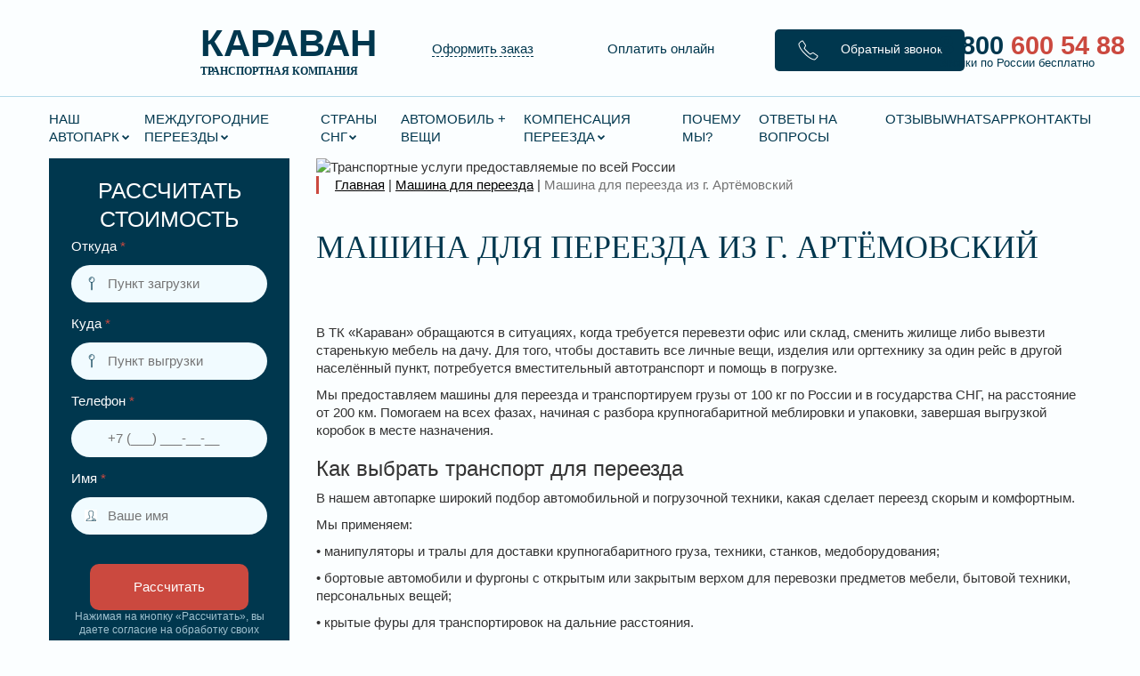

--- FILE ---
content_type: text/html; charset=UTF-8
request_url: https://karavantrans.ru/mashina-dlya-pereezda/mashina-dlya-pereezda-iz-g-artyomovskij/
body_size: 73453
content:
<!DOCTYPE html>
<html class="no-js" lang="ru"> <head><meta http-equiv="Content-Type" content="text/html;charset=UTF-8"><script>document.seraph_accel_usbpb=document.createElement;seraph_accel_izrbpb={add:function(b,a=10){void 0===this.a[a]&&(this.a[a]=[]);this.a[a].push(b)},a:{}}</script><script id="seraph-accel-freshParts">(function(b,l,h){function g(){e&&(["4733cf8e625a089e17443f7e604d4099"].forEach(function(a){a='[data-lzl-fr="'+a+'"]';var c=b.querySelectorAll(a+".lzl-fr-ing");a=e.querySelectorAll(a+":not(.lzl-fr-ed)");for(var d=0;d<c.length;d++)d<a.length&&(c[d].innerHTML=a[d].innerHTML,a[d].classList.add("lzl-fr-ed")),c[d].classList.remove("lzl-fr-ing")}),e.querySelectorAll("[data-lzl-fr]:not(.lzl-fr-ed)").length||(b.removeEventListener("seraph_accel_lzlNosLoaded",g,{capture:!0,passive:!0}),e=void 0))}var f=new l.XMLHttpRequest,
k=function(){},e;seraph_accel_izrbpb.add(function(a){if(f)return k=a,!0},5);b.addEventListener("seraph_accel_lzlNosLoaded",g,{capture:!0,passive:!0});f.open("GET","?seraph_accel_gf=%7Btm%7D".replace("%7Btm%7D",""+Date.now()),!0);f.setRequestHeader("Accept","text/html");f.onload=function(){function a(c=!0){c&&b.removeEventListener(h,a);g();f=void 0;c=b.createEvent("Events");c.initEvent("seraph_accel_freshPartsDone",!0,!1);b.dispatchEvent(c);k()}e=b.implementation.createHTMLDocument("");200==this.status&&(e.documentElement.innerHTML=
this.responseText);"loading"!=b.readyState?a(!1):b.addEventListener(h,a,!1)};f.send()})(document,window,"DOMContentLoaded")</script> <meta http-equiv="x-ua-compatible" content="ie=edge"> <meta name="viewport" content="width=device-width, initial-scale=1">        <meta name="robots" content="index, follow, max-image-preview:large, max-snippet:-1, max-video-preview:-1">  <script data-cfasync="false" data-pagespeed-no-defer type="o/js-lzl">
	var gtm4wp_datalayer_name = "dataLayer";
	var dataLayer = dataLayer || [];
</script> <title>Машина для переезда из г. Артёмовский - Транспортная компания «Караван»</title> <link rel="canonical" href="https://karavantrans.ru/mashina-dlya-pereezda/mashina-dlya-pereezda-iz-g-artyomovskij/"> <meta property="og:locale" content="ru_RU"> <meta property="og:type" content="article"> <meta property="og:title" content="Машина для переезда из г. Артёмовский - Транспортная компания «Караван»"> <meta property="og:description" content="В ТК «Караван» обращаются в ситуациях, когда требуется перевезти офис или склад, сменить жилище либо вывезти старенькую мебель на дачу. ..."> <meta property="og:url" content="https://karavantrans.ru/mashina-dlya-pereezda/mashina-dlya-pereezda-iz-g-artyomovskij/"> <meta property="og:site_name" content="Транспортная компания «Караван»"> <meta property="og:image" content="https://karavantrans.ru/wp-content/uploads/2020/11/Mashina-dlya-pereezda-1.jpg"> <meta property="og:image:width" content="1920"> <meta property="og:image:height" content="1080"> <meta property="og:image:type" content="image/jpeg"> <meta name="twitter:card" content="summary_large_image"> <script type="application/ld+json" class="yoast-schema-graph">{"@context":"https://schema.org","@graph":[{"@type":"WebPage","@id":"https://karavantrans.ru/mashina-dlya-pereezda/mashina-dlya-pereezda-iz-g-artyomovskij/","url":"https://karavantrans.ru/mashina-dlya-pereezda/mashina-dlya-pereezda-iz-g-artyomovskij/","name":"Машина для переезда из г. Артёмовский - Транспортная компания «Караван»","isPartOf":{"@id":"https://karavantrans.ru/#website"},"primaryImageOfPage":{"@id":"https://karavantrans.ru/mashina-dlya-pereezda/mashina-dlya-pereezda-iz-g-artyomovskij/#primaryimage"},"image":{"@id":"https://karavantrans.ru/mashina-dlya-pereezda/mashina-dlya-pereezda-iz-g-artyomovskij/#primaryimage"},"thumbnailUrl":"https://karavantrans.ru/wp-content/uploads/2020/11/Mashina-dlya-pereezda-1.jpg","datePublished":"2020-11-14T16:26:35+00:00","breadcrumb":{"@id":"https://karavantrans.ru/mashina-dlya-pereezda/mashina-dlya-pereezda-iz-g-artyomovskij/#breadcrumb"},"inLanguage":"ru-RU","potentialAction":[{"@type":"ReadAction","target":["https://karavantrans.ru/mashina-dlya-pereezda/mashina-dlya-pereezda-iz-g-artyomovskij/"]}]},{"@type":"ImageObject","inLanguage":"ru-RU","@id":"https://karavantrans.ru/mashina-dlya-pereezda/mashina-dlya-pereezda-iz-g-artyomovskij/#primaryimage","url":"https://karavantrans.ru/wp-content/uploads/2020/11/Mashina-dlya-pereezda-1.jpg","contentUrl":"https://karavantrans.ru/wp-content/uploads/2020/11/Mashina-dlya-pereezda-1.jpg","width":1920,"height":1080},{"@type":"BreadcrumbList","@id":"https://karavantrans.ru/mashina-dlya-pereezda/mashina-dlya-pereezda-iz-g-artyomovskij/#breadcrumb","itemListElement":[{"@type":"ListItem","position":1,"name":"Главная страница","item":"https://karavantrans.ru/"},{"@type":"ListItem","position":2,"name":"Машина для переезда","item":"https://karavantrans.ru/mashina-dlya-pereezda/"},{"@type":"ListItem","position":3,"name":"Машина для переезда из г. Артёмовский"}]},{"@type":"WebSite","@id":"https://karavantrans.ru/#website","url":"https://karavantrans.ru/","name":"Транспортная компания «Караван»","description":"Переезды по всей России","potentialAction":[{"@type":"SearchAction","target":{"@type":"EntryPoint","urlTemplate":"https://karavantrans.ru/?s={search_term_string}"},"query-input":{"@type":"PropertyValueSpecification","valueRequired":true,"valueName":"search_term_string"}}],"inLanguage":"ru-RU"}]}</script> <link rel="dns-prefetch" href="//maps.googleapis.com"> <link rel="dns-prefetch" href="//netdna.bootstrapcdn.com"> <link rel="dns-prefetch" href="//cdnjs.cloudflare.com">               <script src="https://karavantrans.ru/wp-includes/js/jquery/jquery.min.js?ver=3.7.1" id="jquery-core-js" type="o/js-lzl"></script> <script src="https://karavantrans.ru/wp-includes/js/jquery/jquery-migrate.min.js?ver=3.4.1" id="jquery-migrate-js" type="o/js-lzl"></script> <script src="https://karavantrans.ru/wp-content/themes/karavan_1.1/js/script.js?ver=6.8.3" id="script-js" type="o/js-lzl"></script> <script src="https://maps.googleapis.com/maps/api/js?key=AIzaSyAVSDIrEFQ0NJ7azA5fl5smhIzFz2U53Bs&amp;libraries=places&amp;callback=AutoComplete&amp;language=ru&amp;ver=6.8.3" id="autocomplete-js" type="o/js-lzl"></script> <link rel="https://api.w.org/" href="https://karavantrans.ru/wp-json/"><link rel="alternate" title="JSON" type="application/json" href="https://karavantrans.ru/wp-json/wp/v2/pages/40709"><link rel="EditURI" type="application/rsd+xml" title="RSD" href="https://karavantrans.ru/xmlrpc.php?rsd"> <meta name="generator" content="WordPress 6.8.3"> <link rel="shortlink" href="https://karavantrans.ru/?p=40709"> <link rel="alternate" title="oEmbed (JSON)" type="application/json+oembed" href="https://karavantrans.ru/wp-json/oembed/1.0/embed?url=https%3A%2F%2Fkaravantrans.ru%2Fmashina-dlya-pereezda%2Fmashina-dlya-pereezda-iz-g-artyomovskij%2F"> <link rel="alternate" title="oEmbed (XML)" type="text/xml+oembed" href="https://karavantrans.ru/wp-json/oembed/1.0/embed?url=https%3A%2F%2Fkaravantrans.ru%2Fmashina-dlya-pereezda%2Fmashina-dlya-pereezda-iz-g-artyomovskij%2F&amp;format=xml"> <script data-cfasync="false" data-pagespeed-no-defer type="o/js-lzl">
	var dataLayer_content = {"pagePostType":"page","pagePostType2":"single-page","pagePostAuthor":"karavan196"};
	dataLayer.push( dataLayer_content );
</script> <script data-cfasync="false" data-pagespeed-no-defer type="o/js-lzl">
(function(w,d,s,l,i){w[l]=w[l]||[];w[l].push({'gtm.start':
new Date().getTime(),event:'gtm.js'});var f=d.getElementsByTagName(s)[0],
j=d.createElement(s),dl=l!='dataLayer'?'&l='+l:'';j.async=true;j.src=
'//www.googletagmanager.com/gtm.js?id='+i+dl;f.parentNode.insertBefore(j,f);
})(window,document,'script','dataLayer','GTM-PX8PX4M');
</script> <link rel="icon" href="https://karavantrans.ru/wp-content/uploads/2020/05/cropped-Group-105-2-32x32.png" sizes="32x32"> <link rel="icon" href="https://karavantrans.ru/wp-content/uploads/2020/05/cropped-Group-105-2-192x192.png" sizes="192x192"> <link rel="apple-touch-icon" href="https://karavantrans.ru/wp-content/uploads/2020/05/cropped-Group-105-2-180x180.png"> <meta name="msapplication-TileImage" content="https://karavantrans.ru/wp-content/uploads/2020/05/cropped-Group-105-2-270x270.png">  <script type="o/js-lzl">!function(){var t=document.createElement("script");t.type="text/javascript",t.async=!0,t.src="https://vk.com/js/api/openapi.js?168",t.onload=function(){VK.Retargeting.Init("VK-RTRG-717749-cyY76"),VK.Retargeting.Hit()},document.head.appendChild(t)}();</script><noscript><img src="https://vk.com/rtrg?p=VK-RTRG-717749-cyY76" style="position:fixed; left:-999px;" alt=""></noscript> <script type="o/js-lzl">
   (function(m,e,t,r,i,k,a){m[i]=m[i]||function(){(m[i].a=m[i].a||[]).push(arguments)};
   m[i].l=1*new Date();k=e.createElement(t),a=e.getElementsByTagName(t)[0],k.async=1,k.src=r,a.parentNode.insertBefore(k,a)})
   (window, document, "script", "https://mc.yandex.ru/metrika/tag.js", "ym");

   ym(52042989, "init", {
        clickmap:true,
        trackLinks:true,
        accurateTrackBounce:true,
        webvisor:true
   });
</script> <noscript><div><img src="https://mc.yandex.ru/watch/52042989" style="position:absolute; left:-9999px;" alt=""></div></noscript> <script async src="https://www.googletagmanager.com/gtag/js?id=UA-199793125-1" type="o/js-lzl"> </script> <script type="o/js-lzl">
  window.dataLayer = window.dataLayer || [];
  function gtag(){dataLayer.push(arguments);}
  gtag('js', new Date());

  gtag('config', 'UA-199793125-1');
</script> <noscript><style>.lzl{display:none!important;}</style></noscript><style>img.lzl,img.lzl-ing{opacity:0.01;}img.lzl-ed{transition:opacity .25s ease-in-out;}</style><style>html{font-family:sans-serif;-webkit-text-size-adjust:100%;-ms-text-size-adjust:100%}body{margin:0}article,aside,details,figcaption,figure,footer,header,hgroup,main,menu,nav,section,summary{display:block}[hidden],template{display:none}a{background-color:transparent}a:active,a:hover{outline:0}abbr[title]{border-bottom:1px dotted}b,strong{font-weight:700}h1{margin:.67em 0;font-size:2em}img{border:0}svg:not(:root){overflow:hidden}button,input,optgroup,select,textarea{margin:0;font:inherit;color:inherit}button{overflow:visible}button,select{text-transform:none}button,html input[type=button],input[type=reset],input[type=submit]{-webkit-appearance:button;cursor:pointer}button[disabled],html input[disabled]{cursor:default}button::-moz-focus-inner,input::-moz-focus-inner{padding:0;border:0}input{line-height:normal}input[type=checkbox],input[type=radio]{-webkit-box-sizing:border-box;-moz-box-sizing:border-box;box-sizing:border-box;padding:0}input[type=number]::-webkit-inner-spin-button,input[type=number]::-webkit-outer-spin-button{height:auto}input[type=search]{-webkit-box-sizing:content-box;-moz-box-sizing:content-box;box-sizing:content-box;-webkit-appearance:textfield}input[type=search]::-webkit-search-cancel-button,input[type=search]::-webkit-search-decoration{-webkit-appearance:none}textarea{overflow:auto}@media print{*,:after,:before{color:#000!important;text-shadow:none!important;background:0 0!important;-webkit-box-shadow:none!important;box-shadow:none!important}a,a:visited{text-decoration:underline}a[href]:after{content:" (" attr(href) ")"}abbr[title]:after{content:" (" attr(title) ")"}a[href^="javascript:"]:after,a[href^="#"]:after{content:""}img,tr{page-break-inside:avoid}img{max-width:100%!important}h2,h3,p{orphans:3;widows:3}h2,h3{page-break-after:avoid}}@font-face{font-family:"Glyphicons Halflings";src:url("/wp-content/themes/karavan_1.1/css/../fonts/glyphicons-halflings-regular.eot");src:url("/wp-content/themes/karavan_1.1/css/../fonts/glyphicons-halflings-regular.eot?#iefix") format("embedded-opentype"),url("/wp-content/themes/karavan_1.1/css/../fonts/glyphicons-halflings-regular.woff2") format("woff2"),url("/wp-content/themes/karavan_1.1/css/../fonts/glyphicons-halflings-regular.woff") format("woff"),url("/wp-content/themes/karavan_1.1/css/../fonts/glyphicons-halflings-regular.ttf") format("truetype"),url("/wp-content/themes/karavan_1.1/css/../fonts/glyphicons-halflings-regular.svg#glyphicons_halflingsregular") format("svg");font-display:swap}*{-webkit-box-sizing:border-box;-moz-box-sizing:border-box;box-sizing:border-box}:after,:before{-webkit-box-sizing:border-box;-moz-box-sizing:border-box;box-sizing:border-box}html{font-size:10px;-webkit-tap-highlight-color:rgba(0,0,0,0)}body{font-family:"Helvetica Neue",Helvetica,Arial,sans-serif;font-size:14px;line-height:1.42857143;color:#333;background-color:#fff}button,input,select,textarea{font-family:inherit;font-size:inherit;line-height:inherit}a{color:#337ab7;text-decoration:none}a:focus,a:hover{color:#23527c;text-decoration:underline}a:focus{outline:thin dotted;outline:5px auto -webkit-focus-ring-color;outline-offset:-2px}img{vertical-align:middle}.carousel-inner>.item>a>img,.carousel-inner>.item>img,.img-responsive,.thumbnail a>img,.thumbnail>img{display:block;max-width:100%;height:auto}[role=button]{cursor:pointer}.h1,.h2,.h3,.h4,.h5,.h6,h1,h2,h3,h4,h5,h6{font-family:inherit;font-weight:500;line-height:1.1;color:inherit}.h1,.h2,.h3,h1,h2,h3{margin-top:20px;margin-bottom:10px}.h4,.h5,.h6,h4,h5,h6{margin-top:10px;margin-bottom:10px}.h1,h1{font-size:36px}.h3,h3{font-size:24px}.h4,h4{font-size:18px}p{margin:0 0 10px}.text-right{text-align:right}.text-center{text-align:center}.page-header{padding-bottom:9px;margin:40px 0 20px;border-bottom:1px solid #eee}ol,ul{margin-top:0;margin-bottom:10px}ol ol,ol ul,ul ol,ul ul{margin-bottom:0}abbr[data-original-title],abbr[title]{cursor:help;border-bottom:1px dotted #777}.container{padding-right:15px;padding-left:15px;margin-right:auto;margin-left:auto}@media (min-width:768px){.container{width:750px}}@media (min-width:992px){.container{width:970px}}@media (min-width:1200px){.container{width:1170px}}.container-fluid{padding-right:15px;padding-left:15px;margin-right:auto;margin-left:auto}.row{margin-right:-15px;margin-left:-15px}.col-lg-1,.col-lg-10,.col-lg-11,.col-lg-12,.col-lg-2,.col-lg-3,.col-lg-4,.col-lg-5,.col-lg-6,.col-lg-7,.col-lg-8,.col-lg-9,.col-md-1,.col-md-10,.col-md-11,.col-md-12,.col-md-2,.col-md-3,.col-md-4,.col-md-5,.col-md-6,.col-md-7,.col-md-8,.col-md-9,.col-sm-1,.col-sm-10,.col-sm-11,.col-sm-12,.col-sm-2,.col-sm-3,.col-sm-4,.col-sm-5,.col-sm-6,.col-sm-7,.col-sm-8,.col-sm-9,.col-xs-1,.col-xs-10,.col-xs-11,.col-xs-12,.col-xs-2,.col-xs-3,.col-xs-4,.col-xs-5,.col-xs-6,.col-xs-7,.col-xs-8,.col-xs-9{position:relative;min-height:1px;padding-right:15px;padding-left:15px}.col-xs-1,.col-xs-10,.col-xs-11,.col-xs-12,.col-xs-2,.col-xs-3,.col-xs-4,.col-xs-5,.col-xs-6,.col-xs-7,.col-xs-8,.col-xs-9{float:left}.col-xs-12{width:100%}.col-xs-11{width:91.66666667%}.col-xs-10{width:83.33333333%}.col-xs-9{width:75%}.col-xs-8{width:66.66666667%}.col-xs-7{width:58.33333333%}.col-xs-6{width:50%}.col-xs-5{width:41.66666667%}.col-xs-4{width:33.33333333%}.col-xs-3{width:25%}.col-xs-2{width:16.66666667%}.col-xs-1{width:8.33333333%}.col-xs-offset-12{margin-left:100%}.col-xs-offset-11{margin-left:91.66666667%}.col-xs-offset-10{margin-left:83.33333333%}.col-xs-offset-9{margin-left:75%}.col-xs-offset-8{margin-left:66.66666667%}.col-xs-offset-7{margin-left:58.33333333%}.col-xs-offset-6{margin-left:50%}.col-xs-offset-5{margin-left:41.66666667%}.col-xs-offset-4{margin-left:33.33333333%}.col-xs-offset-3{margin-left:25%}.col-xs-offset-2{margin-left:16.66666667%}.col-xs-offset-1{margin-left:8.33333333%}.col-xs-offset-0{margin-left:0}@media (min-width:1200px){.col-lg-1,.col-lg-10,.col-lg-11,.col-lg-12,.col-lg-2,.col-lg-3,.col-lg-4,.col-lg-5,.col-lg-6,.col-lg-7,.col-lg-8,.col-lg-9{float:left}.col-lg-12{width:100%}.col-lg-11{width:91.66666667%}.col-lg-10{width:83.33333333%}.col-lg-9{width:75%}.col-lg-8{width:66.66666667%}.col-lg-7{width:58.33333333%}.col-lg-6{width:50%}.col-lg-5{width:41.66666667%}.col-lg-4{width:33.33333333%}.col-lg-3{width:25%}.col-lg-2{width:16.66666667%}.col-lg-1{width:8.33333333%}.col-lg-offset-12{margin-left:100%}.col-lg-offset-11{margin-left:91.66666667%}.col-lg-offset-10{margin-left:83.33333333%}.col-lg-offset-9{margin-left:75%}.col-lg-offset-8{margin-left:66.66666667%}.col-lg-offset-7{margin-left:58.33333333%}.col-lg-offset-6{margin-left:50%}.col-lg-offset-5{margin-left:41.66666667%}.col-lg-offset-4{margin-left:33.33333333%}.col-lg-offset-3{margin-left:25%}.col-lg-offset-2{margin-left:16.66666667%}.col-lg-offset-1{margin-left:8.33333333%}.col-lg-offset-0{margin-left:0}}input[type=search]{-webkit-box-sizing:border-box;-moz-box-sizing:border-box;box-sizing:border-box}input[type=checkbox],input[type=radio]{margin:4px 0 0;margin-top:1px \9;line-height:normal}input[type=file]{display:block}input[type=range]{display:block;width:100%}input[type=file]:focus,input[type=checkbox]:focus,input[type=radio]:focus{outline:thin dotted;outline:5px auto -webkit-focus-ring-color;outline-offset:-2px}input[type=search]{-webkit-appearance:none}fieldset[disabled] input[type=checkbox],fieldset[disabled] input[type=radio],input[type=checkbox].disabled,input[type=checkbox][disabled],input[type=radio].disabled,input[type=radio][disabled]{cursor:not-allowed}.btn{display:inline-block;padding:6px 12px;margin-bottom:0;font-size:14px;font-weight:400;line-height:1.42857143;text-align:center;white-space:nowrap;vertical-align:middle;-ms-touch-action:manipulation;touch-action:manipulation;cursor:pointer;-webkit-user-select:none;-moz-user-select:none;-ms-user-select:none;user-select:none;background-image:none;border:1px solid transparent;border-radius:4px}.btn.active.focus,.btn.active:focus,.btn.focus,.btn:active.focus,.btn:active:focus,.btn:focus{outline:thin dotted;outline:5px auto -webkit-focus-ring-color;outline-offset:-2px}.btn.focus,.btn:focus,.btn:hover{color:#333;text-decoration:none}.btn.active,.btn:active{background-image:none;outline:0;-webkit-box-shadow:inset 0 3px 5px rgba(0,0,0,.125);box-shadow:inset 0 3px 5px rgba(0,0,0,.125)}.btn.disabled,.btn[disabled],fieldset[disabled] .btn{cursor:not-allowed;filter:alpha(opacity=65);-webkit-box-shadow:none;box-shadow:none;opacity:.65}.nav>li>a>img{max-width:none}.navbar-brand>img{display:block}.navbar-toggle{position:relative;float:right;padding:9px 10px;margin-top:8px;margin-right:15px;margin-bottom:8px;background-color:transparent;background-image:none;border:1px solid transparent;border-radius:4px}.navbar-toggle:focus{outline:0}.navbar-toggle .icon-bar{display:block;width:22px;height:2px;border-radius:1px}.navbar-toggle .icon-bar+.icon-bar{margin-top:4px}@media (min-width:768px){.navbar-toggle{display:none}}.thumbnail a>img,.thumbnail>img{margin-right:auto;margin-left:auto}@-webkit-keyframes progress-bar-stripes{from{background-position:40px 0}to{background-position:0 0}}@-o-keyframes progress-bar-stripes{from{background-position:40px 0}to{background-position:0 0}}@keyframes progress-bar-stripes{from{background-position:40px 0}to{background-position:0 0}}.close{float:right;font-size:21px;font-weight:700;line-height:1;color:#000;text-shadow:0 1px 0 #fff;filter:alpha(opacity=20);opacity:.2}.close:focus,.close:hover{color:#000;text-decoration:none;cursor:pointer;filter:alpha(opacity=50);opacity:.5}button.close{-webkit-appearance:none;padding:0;cursor:pointer;background:0 0;border:0}.carousel-inner>.item>a>img,.carousel-inner>.item>img{line-height:1}.btn-group-vertical>.btn-group:after,.btn-group-vertical>.btn-group:before,.btn-toolbar:after,.btn-toolbar:before,.clearfix:after,.clearfix:before,.container-fluid:after,.container-fluid:before,.container:after,.container:before,.dl-horizontal dd:after,.dl-horizontal dd:before,.form-horizontal .form-group:after,.form-horizontal .form-group:before,.modal-footer:after,.modal-footer:before,.modal-header:after,.modal-header:before,.nav:after,.nav:before,.navbar-collapse:after,.navbar-collapse:before,.navbar-header:after,.navbar-header:before,.navbar:after,.navbar:before,.pager:after,.pager:before,.panel-body:after,.panel-body:before,.row:after,.row:before{display:table;content:" "}.btn-group-vertical>.btn-group:after,.btn-toolbar:after,.clearfix:after,.container-fluid:after,.container:after,.dl-horizontal dd:after,.form-horizontal .form-group:after,.modal-footer:after,.modal-header:after,.nav:after,.navbar-collapse:after,.navbar-header:after,.navbar:after,.pager:after,.panel-body:after,.row:after{clear:both}@-ms-viewport{width:device-width}@media (max-width:767px){.hidden-xs{display:none!important}}@media (min-width:992px) and (max-width:1199px){.hidden-md{display:none!important}}@media (min-width:1200px){.hidden-lg{display:none!important}}</style><link rel="stylesheet/lzl-nc" href="https://karavantrans.ru/wp-content/cache/seraphinite-accelerator/s/m/d/css/a30561851340a80299c6e66be4991786.1ac97.css"><noscript lzl=""><link rel="stylesheet" href="https://karavantrans.ru/wp-content/cache/seraphinite-accelerator/s/m/d/css/a30561851340a80299c6e66be4991786.1ac97.css"></noscript><style>@font-face{font-family:"FontAwesome";src:url("/wp-content/themes/karavan_1.1/css/../fonts/fontawesome-webfont.eot?v=4.6.3");src:url("/wp-content/themes/karavan_1.1/css/../fonts/fontawesome-webfont.eot?#iefix&v=4.6.3") format("embedded-opentype"),url("/wp-content/themes/karavan_1.1/css/../fonts/fontawesome-webfont.woff2?v=4.6.3") format("woff2"),url("/wp-content/themes/karavan_1.1/css/../fonts/fontawesome-webfont.woff?v=4.6.3") format("woff"),url("/wp-content/themes/karavan_1.1/css/../fonts/fontawesome-webfont.ttf?v=4.6.3") format("truetype"),url("/wp-content/themes/karavan_1.1/css/../fonts/fontawesome-webfont.svg?v=4.6.3#fontawesomeregular") format("svg");font-weight:400;font-style:normal;font-display:swap}.fa{display:inline-block;font:normal normal normal 14px/1 FontAwesome;font-size:inherit;text-rendering:auto;-webkit-font-smoothing:antialiased;-moz-osx-font-smoothing:grayscale}@-webkit-keyframes fa-spin{0%{-webkit-transform:rotate(0deg);transform:rotate(0deg)}100%{-webkit-transform:rotate(359deg);transform:rotate(359deg)}}@keyframes fa-spin{0%{-webkit-transform:rotate(0deg);transform:rotate(0deg)}100%{-webkit-transform:rotate(359deg);transform:rotate(359deg)}}.fa-comments:before{content:""}.fa-volume-control-phone:before{content:""}</style><link rel="stylesheet/lzl-nc" href="https://karavantrans.ru/wp-content/cache/seraphinite-accelerator/s/m/d/css/6eb9b405d62c91032bcc0da20bf95044.67d9.css"><noscript lzl=""><link rel="stylesheet" href="https://karavantrans.ru/wp-content/cache/seraphinite-accelerator/s/m/d/css/6eb9b405d62c91032bcc0da20bf95044.67d9.css"></noscript><style>@font-face{font-family:"Roboto";src:local("Roboto Thin"),local("Roboto-Thin"),url("/wp-content/themes/karavan_1.1/css/../fonts/Robotothin.woff2") format("woff2"),url("/wp-content/themes/karavan_1.1/css/../fonts/Robotothin.woff") format("woff"),url("/wp-content/themes/karavan_1.1/css/../fonts/Robotothin.ttf") format("truetype");font-weight:100;font-style:normal;font-display:swap}@font-face{font-family:"Roboto";src:local("Roboto Thin Italic"),local("Roboto-ThinItalic"),url("/wp-content/themes/karavan_1.1/css/../fonts/Robotothinitalic.woff2") format("woff2"),url("/wp-content/themes/karavan_1.1/css/../fonts/Robotothinitalic.woff") format("woff"),url("/wp-content/themes/karavan_1.1/css/../fonts/Robotothinitalic.ttf") format("truetype");font-weight:100;font-style:italic;font-display:swap}@font-face{font-family:"Roboto";src:local("Roboto Light"),local("Roboto-Light"),url("/wp-content/themes/karavan_1.1/css/../fonts/Robotolight.woff2") format("woff2"),url("/wp-content/themes/karavan_1.1/css/../fonts/Robotolight.woff") format("woff"),url("/wp-content/themes/karavan_1.1/css/../fonts/Robotolight.ttf") format("truetype");font-weight:300;font-style:normal;font-display:swap}@font-face{font-family:"Roboto";src:local("Roboto Light Italic"),local("Roboto-LightItalic"),url("/wp-content/themes/karavan_1.1/css/../fonts/Robotolightitalic.woff2") format("woff2"),url("/wp-content/themes/karavan_1.1/css/../fonts/Robotolightitalic.woff") format("woff"),url("/wp-content/themes/karavan_1.1/css/../fonts/Robotolightitalic.ttf") format("truetype");font-weight:300;font-style:italic;font-display:swap}@font-face{font-family:"Roboto";src:local("Roboto"),local("Roboto-Regular"),url("/wp-content/themes/karavan_1.1/css/../fonts/Roboto.woff2") format("woff2"),url("/wp-content/themes/karavan_1.1/css/../fonts/Roboto.woff") format("woff"),url("/wp-content/themes/karavan_1.1/css/../fonts/Roboto.ttf") format("truetype");font-weight:400;font-style:normal;font-display:swap}@font-face{font-family:"Roboto";src:local("Roboto Italic"),local("Roboto-Italic"),url("/wp-content/themes/karavan_1.1/css/../fonts/Robotoitalic.woff2") format("woff2"),url("/wp-content/themes/karavan_1.1/css/../fonts/Robotoitalic.woff") format("woff"),url("/wp-content/themes/karavan_1.1/css/../fonts/Robotoitalic.ttf") format("truetype");font-weight:400;font-style:italic;font-display:swap}@font-face{font-family:"Roboto";src:local("Roboto Medium"),local("Roboto-Medium"),url("/wp-content/themes/karavan_1.1/css/../fonts/Robotomedium.woff2") format("woff2"),url("/wp-content/themes/karavan_1.1/css/../fonts/Robotomedium.woff") format("woff"),url("/wp-content/themes/karavan_1.1/css/../fonts/Robotomedium.ttf") format("truetype");font-weight:500;font-style:normal;font-display:swap}@font-face{font-family:"Roboto";src:local("Roboto Medium Italic"),local("Roboto-MediumItalic"),url("/wp-content/themes/karavan_1.1/css/../fonts/Robotomediumitalic.woff2") format("woff2"),url("/wp-content/themes/karavan_1.1/css/../fonts/Robotomediumitalic.woff") format("woff"),url("/wp-content/themes/karavan_1.1/css/../fonts/Robotomediumitalic.ttf") format("truetype");font-weight:500;font-style:italic;font-display:swap}@font-face{font-family:"Roboto";src:local("Roboto Bold"),local("Roboto-Bold"),url("/wp-content/themes/karavan_1.1/css/../fonts/Robotobold.woff2") format("woff2"),url("/wp-content/themes/karavan_1.1/css/../fonts/Robotobold.woff") format("woff"),url("/wp-content/themes/karavan_1.1/css/../fonts/Robotobold.ttf") format("truetype");font-weight:700;font-style:normal;font-display:swap}@font-face{font-family:"Roboto";src:local("Roboto Bold Italic"),local("Roboto-BoldItalic"),url("/wp-content/themes/karavan_1.1/css/../fonts/Robotobolditalic.woff2") format("woff2"),url("/wp-content/themes/karavan_1.1/css/../fonts/Robotobolditalic.woff") format("woff"),url("/wp-content/themes/karavan_1.1/css/../fonts/Robotobolditalic.ttf") format("truetype");font-weight:700;font-style:italic;font-display:swap}@font-face{font-family:"Roboto";src:local("Roboto Black"),local("Roboto-Black"),url("/wp-content/themes/karavan_1.1/css/../fonts/Robotoblack.woff2") format("woff2"),url("/wp-content/themes/karavan_1.1/css/../fonts/Robotoblack.woff") format("woff"),url("/wp-content/themes/karavan_1.1/css/../fonts/Robotoblack.ttf") format("truetype");font-weight:900;font-style:normal;font-display:swap}@font-face{font-family:"Roboto";src:local("Roboto Black Italic"),local("Roboto-BlackItalic"),url("/wp-content/themes/karavan_1.1/css/../fonts/Robotoblackitalic.woff2") format("woff2"),url("/wp-content/themes/karavan_1.1/css/../fonts/Robotoblackitalic.woff") format("woff"),url("/wp-content/themes/karavan_1.1/css/../fonts/Robotoblackitalic.ttf") format("truetype");font-weight:900;font-style:italic;font-display:swap}</style><link rel="stylesheet/lzl-nc" href="data:text/css,"><noscript lzl=""><link rel="stylesheet" href="data:text/css,"></noscript><style>@font-face{font-family:"Rajdhani";src:local("Rajdhani Light"),local("Rajdhani-Light"),url("/wp-content/themes/karavan_1.1/css/../fonts/Rajdhanilight.woff2") format("woff2"),url("/wp-content/themes/karavan_1.1/css/../fonts/Rajdhanilight.woff") format("woff"),url("/wp-content/themes/karavan_1.1/css/../fonts/Rajdhanilight.ttf") format("truetype");font-weight:300;font-style:normal;font-display:swap}@font-face{font-family:"Rajdhani";src:local("Rajdhani"),local("Rajdhani-Regular"),url("/wp-content/themes/karavan_1.1/css/../fonts/Rajdhani.woff2") format("woff2"),url("/wp-content/themes/karavan_1.1/css/../fonts/Rajdhani.woff") format("woff"),url("/wp-content/themes/karavan_1.1/css/../fonts/Rajdhani.ttf") format("truetype");font-weight:400;font-style:normal;font-display:swap}@font-face{font-family:"Rajdhani";src:local("Rajdhani Medium"),local("Rajdhani-Medium"),url("/wp-content/themes/karavan_1.1/css/../fonts/Rajdhanimedium.woff2") format("woff2"),url("/wp-content/themes/karavan_1.1/css/../fonts/Rajdhanimedium.woff") format("woff"),url("/wp-content/themes/karavan_1.1/css/../fonts/Rajdhanimedium.ttf") format("truetype");font-weight:500;font-style:normal;font-display:swap}@font-face{font-family:"Rajdhani";src:local("Rajdhani Semibold"),local("Rajdhani-Semibold"),url("/wp-content/themes/karavan_1.1/css/../fonts/Rajdhanisemibold.woff2") format("woff2"),url("/wp-content/themes/karavan_1.1/css/../fonts/Rajdhanisemibold.woff") format("woff"),url("/wp-content/themes/karavan_1.1/css/../fonts/Rajdhanisemibold.ttf") format("truetype");font-weight:600;font-style:normal;font-display:swap}@font-face{font-family:"Rajdhani";src:local("Rajdhani Bold"),local("Rajdhani-Bold"),url("/wp-content/themes/karavan_1.1/css/../fonts/Rajdhanibold.woff2") format("woff2"),url("/wp-content/themes/karavan_1.1/css/../fonts/Rajdhanibold.woff") format("woff"),url("/wp-content/themes/karavan_1.1/css/../fonts/Rajdhanibold.ttf") format("truetype");font-weight:700;font-style:normal;font-display:swap}</style><link rel="stylesheet/lzl-nc" href="data:text/css,"><noscript lzl=""><link rel="stylesheet" href="data:text/css,"></noscript><style>#cc-main{background:0 0;color:var(--cc-primary-color);font-family:var(--cc-font-family);font-size:16px;font-weight:400;-webkit-font-smoothing:antialiased;-moz-osx-font-smoothing:grayscale;line-height:1.15;position:relative;position:fixed;text-rendering:optimizeLegibility;-webkit-text-size-adjust:100%;z-index:var(--cc-z-index)}#cc-main :after,#cc-main :before,#cc-main a,#cc-main button,#cc-main div,#cc-main h2,#cc-main input,#cc-main p,#cc-main span{all:unset;box-sizing:border-box}#cc-main .pm__badge,#cc-main button{all:initial;box-sizing:border-box;color:unset;visibility:unset}#cc-main .pm__badge,#cc-main a,#cc-main button,#cc-main input{-webkit-appearance:none;appearance:none;cursor:pointer;font-family:inherit;font-size:100%;line-height:normal;margin:0;outline:revert;outline-offset:2px;overflow:hidden}:root{--cc-font-family:-apple-system,BlinkMacSystemFont,"Segoe UI",Roboto,Helvetica,Arial,sans-serif,"Apple Color Emoji","Segoe UI Emoji","Segoe UI Symbol";--cc-modal-border-radius:.5rem;--cc-btn-border-radius:.4rem;--cc-modal-transition-duration:.25s;--cc-link-color:var(--cc-btn-primary-bg);--cc-modal-margin:1rem;--cc-z-index:2147483647;--cc-bg:#fff;--cc-primary-color:#2c2f31;--cc-secondary-color:#5e6266;--cc-btn-primary-bg:#30363c;--cc-btn-primary-color:#fff;--cc-btn-primary-border-color:var(--cc-btn-primary-bg);--cc-btn-primary-hover-bg:#000;--cc-btn-primary-hover-color:#fff;--cc-btn-primary-hover-border-color:var(--cc-btn-primary-hover-bg);--cc-btn-secondary-bg:#eaeff2;--cc-btn-secondary-color:var(--cc-primary-color);--cc-btn-secondary-border-color:var(--cc-btn-secondary-bg);--cc-btn-secondary-hover-bg:#d4dae0;--cc-btn-secondary-hover-color:#000;--cc-btn-secondary-hover-border-color:#d4dae0;--cc-separator-border-color:#f0f4f7;--cc-toggle-on-bg:var(--cc-btn-primary-bg);--cc-toggle-off-bg:#667481;--cc-toggle-on-knob-bg:#fff;--cc-toggle-off-knob-bg:var(--cc-toggle-on-knob-bg);--cc-toggle-enabled-icon-color:var(--cc-bg);--cc-toggle-disabled-icon-color:var(--cc-bg);--cc-toggle-readonly-bg:#d5dee2;--cc-toggle-readonly-knob-bg:#fff;--cc-toggle-readonly-knob-icon-color:var(--cc-toggle-readonly-bg);--cc-section-category-border:var(--cc-cookie-category-block-bg);--cc-cookie-category-block-bg:#f0f4f7;--cc-cookie-category-block-border:#f0f4f7;--cc-cookie-category-block-hover-bg:#e9eff4;--cc-cookie-category-block-hover-border:#e9eff4;--cc-cookie-category-expanded-block-bg:transparent;--cc-cookie-category-expanded-block-hover-bg:#dee4e9;--cc-overlay-bg:rgba(0,0,0,.65);--cc-webkit-scrollbar-bg:var(--cc-section-category-border);--cc-webkit-scrollbar-hover-bg:var(--cc-btn-primary-hover-bg);--cc-footer-bg:var(--cc-btn-secondary-bg);--cc-footer-color:var(--cc-secondary-color);--cc-footer-border-color:#e4eaed;--cc-pm-toggle-border-radius:4em}#cc-main .cm__title,#cc-main a,#cc-main b,#cc-main em,#cc-main strong{font-weight:600}#cc-main .cc__link,#cc-main a{background-image:linear-gradient(currentColor,currentColor);background-position:0 100%;background-repeat:no-repeat;background-size:0 1px;font-weight:600;position:relative;transition:background-size .25s,color .25s ease}#cc-main .cc__link:hover,#cc-main a:hover{background-size:100% 1px;color:var(--cc-primary-color)}@media screen and (min-width:640px){#cc-main ::-webkit-scrollbar,#cc-main ::-webkit-scrollbar-thumb,#cc-main ::-webkit-scrollbar-track{all:revert}#cc-main ::-webkit-scrollbar-thumb{-webkit-background-clip:padding-box;background-clip:padding-box;background:var(--cc-toggle-readonly-bg);border:.25rem solid var(--cc-bg);border-radius:1rem}#cc-main ::-webkit-scrollbar-thumb:hover{background:var(--cc-toggle-off-bg)}#cc-main ::-webkit-scrollbar{background:0 0;width:12px}}@media (prefers-reduced-motion){#cc-main{--cc-modal-transition-duration:0s}}#cc-main .cm__btn--close svg{stroke:var(--cc-btn-primary-color);transform:scale(.5);transition:stroke .15s ease}#cc-main .cm__btn--close:hover svg{stroke:var(--cc-btn-primary-hover-color)}#cc-main .cm__btn--close.cm__btn--secondary svg{stroke:var(--cc-btn-secondary-color)}#cc-main .cm__btn--close.cm__btn--secondary:hover svg{stroke:var(--cc-btn-secondary-hover-color)}@media screen and (max-width:640px){#cc-main{--cc-modal-margin:.5em}}#cc-main svg{fill:none;width:100%}#cc-main .pm__close-btn svg{stroke:var(--cc-btn-secondary-color);transform:scale(.5);transition:stroke .15s ease}#cc-main .pm__close-btn:hover svg{stroke:var(--cc-btn-secondary-hover-color)}#cc-main .pm__section--toggle.is-expanded .pm__section-arrow svg{transform:scale(.5) rotate(180deg)}#cc-main .pm__section--expandable .pm__section-arrow svg{stroke:var(--cc-btn-secondary-color);transform:scale(.5)}#cc-main .toggle__icon-on svg{stroke:var(--cc-toggle-on-bg);transform:scale(.55) rotate(-45deg)}#cc-main .toggle__icon-off svg{stroke:var(--cc-toggle-off-bg);transform:scale(.55)}#cc-main .section__toggle:checked:disabled~.toggle__icon svg{stroke:var(--cc-toggle-readonly-knob-icon-color)}#cc-main .pm--bar .pm__table-td>div{flex:3}@media screen and (max-width:640px){#cc-main .pm__table-td>div{flex:3}}#cc-main .cc__link,#cc-main a{font-weight:400;color:#f0424f;text-decoration:underline}</style><link rel="stylesheet/lzl-nc" href="https://karavantrans.ru/wp-content/cache/seraphinite-accelerator/s/m/d/css/5f2b50d9f1f00a296962a8977e5944e7.6c75.css"><noscript lzl=""><link rel="stylesheet" href="https://karavantrans.ru/wp-content/cache/seraphinite-accelerator/s/m/d/css/5f2b50d9f1f00a296962a8977e5944e7.6c75.css"></noscript><link rel="stylesheet/lzl-nc" href="/wp-content/cache/seraphinite-accelerator/s/m/d/css/5303fa3f3f5a4d70622a0d347bc7a110.1daf.css"><noscript lzl=""><link rel="stylesheet" href="/wp-content/cache/seraphinite-accelerator/s/m/d/css/5303fa3f3f5a4d70622a0d347bc7a110.1daf.css"></noscript><style>@font-face{font-family:"Saira Condensed";font-style:normal;font-weight:900;src:url("https://fonts.gstatic.com/s/sairacondensed/v12/EJRLQgErUN8XuHNEtX81i9TmEkrnIcxQ-K2fli0.woff2") format("woff2");unicode-range:U+0102-0103,U+0110-0111,U+0128-0129,U+0168-0169,U+01A0-01A1,U+01AF-01B0,U+0300-0301,U+0303-0304,U+0308-0309,U+0323,U+0329,U+1EA0-1EF9,U+20AB;font-display:swap}@font-face{font-family:"Saira Condensed";font-style:normal;font-weight:900;src:url("https://fonts.gstatic.com/s/sairacondensed/v12/EJRLQgErUN8XuHNEtX81i9TmEkrnIcxQ-a2fli0.woff2") format("woff2");unicode-range:U+0100-02BA,U+02BD-02C5,U+02C7-02CC,U+02CE-02D7,U+02DD-02FF,U+0304,U+0308,U+0329,U+1D00-1DBF,U+1E00-1E9F,U+1EF2-1EFF,U+2020,U+20A0-20AB,U+20AD-20C0,U+2113,U+2C60-2C7F,U+A720-A7FF;font-display:swap}@font-face{font-family:"Saira Condensed";font-style:normal;font-weight:900;src:url("https://fonts.gstatic.com/s/sairacondensed/v12/EJRLQgErUN8XuHNEtX81i9TmEkrnIcxQ962f.woff2") format("woff2");unicode-range:U+0000-00FF,U+0131,U+0152-0153,U+02BB-02BC,U+02C6,U+02DA,U+02DC,U+0304,U+0308,U+0329,U+2000-206F,U+20AC,U+2122,U+2191,U+2193,U+2212,U+2215,U+FEFF,U+FFFD;font-display:swap}</style><link href="data:text/css," rel="stylesheet/lzl-nc"><noscript lzl=""><link href="data:text/css," rel="stylesheet"></noscript><style>img:is([sizes="auto" i],[sizes^="auto," i]){contain-intrinsic-size:3000px 1500px}</style><link rel="stylesheet/lzl-nc" href="data:text/css,"><noscript lzl=""><link rel="stylesheet" href="data:text/css,"></noscript><style id="wp-block-library-css-crit" media="all">@charset "UTF-8";.wp-block-avatar,.wp-block-avatar img{box-sizing:border-box}.wp-block-button[style*=text-decoration] .wp-block-button__link{text-decoration:inherit}.wp-block-buttons[style*=text-decoration] .wp-block-button,.wp-block-buttons[style*=text-decoration] .wp-block-button__link{text-decoration:inherit}@media (min-width:782px){.wp-block-columns:not(.is-not-stacked-on-mobile)>.wp-block-column[style*=flex-basis]{flex-grow:0}}.wp-block-columns.is-not-stacked-on-mobile>.wp-block-column[style*=flex-basis]{flex-grow:0}.blocks-gallery-grid:not(.has-nested-images) .blocks-gallery-image img,.blocks-gallery-grid:not(.has-nested-images) .blocks-gallery-item img,.wp-block-gallery:not(.has-nested-images) .blocks-gallery-image img,.wp-block-gallery:not(.has-nested-images) .blocks-gallery-item img{display:block;height:auto;max-width:100%;width:auto}.blocks-gallery-grid:not(.has-nested-images) .blocks-gallery-image figcaption img,.blocks-gallery-grid:not(.has-nested-images) .blocks-gallery-item figcaption img,.wp-block-gallery:not(.has-nested-images) .blocks-gallery-image figcaption img,.wp-block-gallery:not(.has-nested-images) .blocks-gallery-item figcaption img{display:inline}.blocks-gallery-grid:not(.has-nested-images).is-cropped .blocks-gallery-image a,.blocks-gallery-grid:not(.has-nested-images).is-cropped .blocks-gallery-image img,.blocks-gallery-grid:not(.has-nested-images).is-cropped .blocks-gallery-item a,.blocks-gallery-grid:not(.has-nested-images).is-cropped .blocks-gallery-item img,.wp-block-gallery:not(.has-nested-images).is-cropped .blocks-gallery-image a,.wp-block-gallery:not(.has-nested-images).is-cropped .blocks-gallery-image img,.wp-block-gallery:not(.has-nested-images).is-cropped .blocks-gallery-item a,.wp-block-gallery:not(.has-nested-images).is-cropped .blocks-gallery-item img{flex:1;height:100%;object-fit:cover;width:100%}.wp-block-gallery.has-nested-images figure.wp-block-image>a,.wp-block-gallery.has-nested-images figure.wp-block-image>div{flex-direction:column;flex-grow:1;margin:0}.wp-block-gallery.has-nested-images figure.wp-block-image img{display:block;height:auto;max-width:100%!important;width:auto}.wp-block-gallery.has-nested-images figure.wp-block-image figcaption img{display:inline}.wp-block-gallery.has-nested-images figure.wp-block-image.has-custom-border img{box-sizing:border-box}.wp-block-gallery.has-nested-images figure.wp-block-image.has-custom-border>a,.wp-block-gallery.has-nested-images figure.wp-block-image.has-custom-border>div,.wp-block-gallery.has-nested-images figure.wp-block-image.is-style-rounded>a,.wp-block-gallery.has-nested-images figure.wp-block-image.is-style-rounded>div{flex:1 1 auto}.wp-block-gallery.has-nested-images.is-cropped figure.wp-block-image:not(#individual-image)>a,.wp-block-gallery.has-nested-images.is-cropped figure.wp-block-image:not(#individual-image)>div:not(.components-drop-zone){display:flex}.wp-block-gallery.has-nested-images.is-cropped figure.wp-block-image:not(#individual-image) a,.wp-block-gallery.has-nested-images.is-cropped figure.wp-block-image:not(#individual-image) img{flex:1 0 0%;height:100%;object-fit:cover;width:100%}h1.has-text-align-left[style*=writing-mode]:where([style*=vertical-lr]),h1.has-text-align-right[style*=writing-mode]:where([style*=vertical-rl]),h2.has-text-align-left[style*=writing-mode]:where([style*=vertical-lr]),h2.has-text-align-right[style*=writing-mode]:where([style*=vertical-rl]),h3.has-text-align-left[style*=writing-mode]:where([style*=vertical-lr]),h3.has-text-align-right[style*=writing-mode]:where([style*=vertical-rl]),h4.has-text-align-left[style*=writing-mode]:where([style*=vertical-lr]),h4.has-text-align-right[style*=writing-mode]:where([style*=vertical-rl]),h5.has-text-align-left[style*=writing-mode]:where([style*=vertical-lr]),h5.has-text-align-right[style*=writing-mode]:where([style*=vertical-rl]),h6.has-text-align-left[style*=writing-mode]:where([style*=vertical-lr]),h6.has-text-align-right[style*=writing-mode]:where([style*=vertical-rl]){rotate:180deg}.wp-block-image img{box-sizing:border-box;height:auto;max-width:100%;vertical-align:bottom}@media not (prefers-reduced-motion){.wp-block-image img.hide{visibility:hidden}.wp-block-image img.show{animation:show-content-image .4s}}.wp-block-image[style*=border-radius] img,.wp-block-image[style*=border-radius]>a{border-radius:inherit}.wp-block-image.has-custom-border img{box-sizing:border-box}.wp-block-image.alignfull img,.wp-block-image.alignwide img{height:auto;width:100%}.wp-block-image.is-style-circle-mask img{border-radius:9999px}@supports ((-webkit-mask-image:none) or (mask-image:none)) or (-webkit-mask-image:none){.wp-block-image.is-style-circle-mask img{border-radius:0;-webkit-mask-image:url('data:image/svg+xml;utf8,<svg viewBox="0 0 100 100" xmlns="http://www.w3.org/2000/svg"><circle cx="50" cy="50" r="50"/></svg>');mask-image:url('data:image/svg+xml;utf8,<svg viewBox="0 0 100 100" xmlns="http://www.w3.org/2000/svg"><circle cx="50" cy="50" r="50"/></svg>');mask-mode:alpha;-webkit-mask-position:center;mask-position:center;-webkit-mask-repeat:no-repeat;mask-repeat:no-repeat;-webkit-mask-size:contain;mask-size:contain}}:root :where(.wp-block-image.is-style-rounded img,.wp-block-image .is-style-rounded img){border-radius:9999px}.wp-lightbox-container img{cursor:zoom-in}.wp-lightbox-container img:hover+button{opacity:1}.wp-lightbox-overlay .wp-block-image img{height:var(--wp--lightbox-image-height);min-height:var(--wp--lightbox-image-height);min-width:var(--wp--lightbox-image-width);width:var(--wp--lightbox-image-width)}@media not (prefers-reduced-motion){.wp-lightbox-overlay.active img{animation:turn-on-visibility .35s both}.wp-lightbox-overlay.show-closing-animation:not(.active) img{animation:turn-off-visibility .25s both}.wp-lightbox-overlay.zoom.active .lightbox-image-container img{animation:none}.wp-lightbox-overlay.zoom.show-closing-animation:not(.active) .lightbox-image-container img{animation:none}}@keyframes show-content-image{0%{visibility:hidden}99%{visibility:hidden}to{visibility:visible}}@keyframes turn-on-visibility{0%{opacity:0}to{opacity:1}}@keyframes turn-off-visibility{0%{opacity:1;visibility:visible}99%{opacity:0;visibility:visible}to{opacity:0;visibility:hidden}}@keyframes lightbox-zoom-in{0%{transform:translate(calc(( -100vw + var(--wp--lightbox-scrollbar-width) ) / 2 + var(--wp--lightbox-initial-left-position)),calc(-50vh + var(--wp--lightbox-initial-top-position))) scale(var(--wp--lightbox-scale))}to{transform:translate(-50%,-50%) scale(1)}}@keyframes lightbox-zoom-out{0%{transform:translate(-50%,-50%) scale(1);visibility:visible}99%{visibility:visible}to{transform:translate(calc(( -100vw + var(--wp--lightbox-scrollbar-width) ) / 2 + var(--wp--lightbox-initial-left-position)),calc(-50vh + var(--wp--lightbox-initial-top-position))) scale(var(--wp--lightbox-scale));visibility:hidden}}:where(.wp-block-latest-comments:not([style*=line-height] .wp-block-latest-comments__comment)){line-height:1.1}:where(.wp-block-latest-comments:not([style*=line-height] .wp-block-latest-comments__comment-excerpt p)){line-height:1.8}.has-dates :where(.wp-block-latest-comments:not([style*=line-height])),.has-excerpts :where(.wp-block-latest-comments:not([style*=line-height])){line-height:1.5}.wp-block-latest-comments[class*=-font-size] a,.wp-block-latest-comments[style*=font-size] a{font-size:inherit}.wp-block-latest-posts__featured-image img{height:auto;max-width:100%;width:auto}ol,ul{box-sizing:border-box}.wp-block-media-text__media img,.wp-block-media-text__media video{height:auto;max-width:unset;vertical-align:middle;width:100%}.wp-block-media-text.is-image-fill>.wp-block-media-text__media img{height:1px;margin:-1px;overflow:hidden;padding:0;position:absolute;width:1px;clip:rect(0,0,0,0);border:0}.wp-block-media-text.is-image-fill-element>.wp-block-media-text__media img{height:100%;object-fit:cover;position:absolute;width:100%}.wp-block-navigation .wp-block-navigation__submenu-icon svg{display:inline-block;stroke:currentColor;height:inherit;margin-top:.075em;width:inherit}@media (min-width:782px){.wp-block-navigation .has-child .wp-block-navigation__submenu-container .wp-block-navigation__submenu-icon svg{transform:rotate(-90deg)}}.wp-block-navigation-submenu .wp-block-navigation__submenu-icon svg{stroke:currentColor}@keyframes overlay-menu__fade-in-animation{0%{opacity:0;transform:translateY(.5em)}to{opacity:1;transform:translateY(0)}}.wp-block-navigation__responsive-container-close svg,.wp-block-navigation__responsive-container-open svg{fill:currentColor;display:block;height:24px;pointer-events:none;width:24px}p.has-text-align-left[style*="writing-mode:vertical-lr"],p.has-text-align-right[style*="writing-mode:vertical-rl"]{rotate:180deg}.wp-block-post-comments-form[style*=font-weight] :where(.comment-reply-title){font-weight:inherit}.wp-block-post-comments-form[style*=font-family] :where(.comment-reply-title){font-family:inherit}.wp-block-post-comments-form[class*=-font-size] :where(.comment-reply-title),.wp-block-post-comments-form[style*=font-size] :where(.comment-reply-title){font-size:inherit}.wp-block-post-comments-form[style*=line-height] :where(.comment-reply-title){line-height:inherit}.wp-block-post-comments-form[style*=font-style] :where(.comment-reply-title){font-style:inherit}.wp-block-post-comments-form[style*=letter-spacing] :where(.comment-reply-title){letter-spacing:inherit}.wp-block-post-featured-image :where(img){box-sizing:border-box;height:auto;max-width:100%;vertical-align:bottom;width:100%}.wp-block-post-featured-image.alignfull img,.wp-block-post-featured-image.alignwide img{width:100%}.wp-block-post-navigation-link.has-text-align-left[style*="writing-mode: vertical-lr"],.wp-block-post-navigation-link.has-text-align-right[style*="writing-mode: vertical-rl"]{rotate:180deg}.wp-block-read-more:where(:not([style*=text-decoration])){text-decoration:none}.wp-block-read-more:where(:not([style*=text-decoration])):active,.wp-block-read-more:where(:not([style*=text-decoration])):focus{text-decoration:none}.wp-block-search__button svg{height:1.25em;min-height:24px;min-width:24px;width:1.25em;fill:currentColor;vertical-align:text-bottom}.wp-block-site-logo.is-default-size img{height:auto;width:120px}.wp-block-site-logo img{height:auto;max-width:100%}.wp-block-site-logo a,.wp-block-site-logo img{border-radius:inherit}.wp-block-social-links .wp-social-link svg{height:1em;width:1em}.wp-block-social-links .wp-block-social-link.wp-social-link .wp-block-social-link-anchor,.wp-block-social-links .wp-block-social-link.wp-social-link .wp-block-social-link-anchor svg,.wp-block-social-links .wp-block-social-link.wp-social-link .wp-block-social-link-anchor:active,.wp-block-social-links .wp-block-social-link.wp-social-link .wp-block-social-link-anchor:hover,.wp-block-social-links .wp-block-social-link.wp-social-link .wp-block-social-link-anchor:visited{color:currentColor;fill:currentColor}:where(.wp-block-social-links.is-style-logos-only) .wp-social-link svg{height:1.25em;width:1.25em}.wp-block-table table[style*=border-top-color] tr:first-child,.wp-block-table table[style*=border-top-color] tr:first-child td,.wp-block-table table[style*=border-top-color] tr:first-child th,.wp-block-table table[style*=border-top-color]>*,.wp-block-table table[style*=border-top-color]>* td,.wp-block-table table[style*=border-top-color]>* th{border-top-color:inherit}.wp-block-table table[style*=border-top-color] tr:not(:first-child){border-top-color:initial}.wp-block-table table[style*=border-right-color] td:last-child,.wp-block-table table[style*=border-right-color] th,.wp-block-table table[style*=border-right-color] tr,.wp-block-table table[style*=border-right-color]>*{border-right-color:inherit}.wp-block-table table[style*=border-bottom-color] tr:last-child,.wp-block-table table[style*=border-bottom-color] tr:last-child td,.wp-block-table table[style*=border-bottom-color] tr:last-child th,.wp-block-table table[style*=border-bottom-color]>*,.wp-block-table table[style*=border-bottom-color]>* td,.wp-block-table table[style*=border-bottom-color]>* th{border-bottom-color:inherit}.wp-block-table table[style*=border-bottom-color] tr:not(:last-child){border-bottom-color:initial}.wp-block-table table[style*=border-left-color] td:first-child,.wp-block-table table[style*=border-left-color] th,.wp-block-table table[style*=border-left-color] tr,.wp-block-table table[style*=border-left-color]>*{border-left-color:inherit}.wp-block-table table[style*=border-style] td,.wp-block-table table[style*=border-style] th,.wp-block-table table[style*=border-style] tr,.wp-block-table table[style*=border-style]>*{border-style:inherit}.wp-block-table table[style*=border-width] td,.wp-block-table table[style*=border-width] th,.wp-block-table table[style*=border-width] tr,.wp-block-table table[style*=border-width]>*{border-style:inherit;border-width:inherit}:root{--wp--preset--font-size--normal:16px;--wp--preset--font-size--huge:42px}#end-resizable-editor-section{display:none}html :where([style*=border-top-color]){border-top-style:solid}html :where([style*=border-right-color]){border-right-style:solid}html :where([style*=border-bottom-color]){border-bottom-style:solid}html :where([style*=border-left-color]){border-left-style:solid}html :where([style*=border-width]){border-style:solid}html :where([style*=border-top-width]){border-top-style:solid}html :where([style*=border-right-width]){border-right-style:solid}html :where([style*=border-bottom-width]){border-bottom-style:solid}html :where([style*=border-left-width]){border-left-style:solid}html :where(img[class*=wp-image-]){height:auto;max-width:100%}</style><link rel="stylesheet/lzl-nc" id="wp-block-library-css" href="https://karavantrans.ru/wp-content/cache/seraphinite-accelerator/s/m/d/css/d67d671d575a2ba53047d430cf43cff9.1913d.css" media="all"><noscript lzl=""><link rel="stylesheet" href="https://karavantrans.ru/wp-content/cache/seraphinite-accelerator/s/m/d/css/d67d671d575a2ba53047d430cf43cff9.1913d.css" media="all"></noscript><style id="classic-theme-styles-inline-css"></style><link id="classic-theme-styles-inline-css-nonCrit" rel="stylesheet/lzl-nc" href="/wp-content/cache/seraphinite-accelerator/s/m/d/css/20b431ab6ecd62bdb35135b32eb9456a.100.css"><noscript lzl=""><link rel="stylesheet" href="/wp-content/cache/seraphinite-accelerator/s/m/d/css/20b431ab6ecd62bdb35135b32eb9456a.100.css"></noscript><style id="wp-components-css-crit" media="all">@charset "UTF-8";:root{--wp-admin-theme-color:#3858e9;--wp-admin-theme-color--rgb:56,88,233;--wp-admin-theme-color-darker-10:#2145e6;--wp-admin-theme-color-darker-10--rgb:33,69,230;--wp-admin-theme-color-darker-20:#183ad6;--wp-admin-theme-color-darker-20--rgb:24,58,214;--wp-admin-border-width-focus:2px}@media (min-resolution:192dpi){:root{--wp-admin-border-width-focus:1.5px}}@keyframes components-animate__appear-animation{0%{transform:translateY(-2em) scaleY(0) scaleX(0)}to{transform:translateY(0) scaleY(1) scaleX(1)}}@keyframes components-animate__slide-in-animation{to{transform:translateX(0)}}@keyframes components-animate__loading{0%{opacity:.5}50%{opacity:1}to{opacity:.5}}p+.components-button.is-tertiary{margin-left:-6px}.components-button svg{fill:currentColor;outline:none}@media (forced-colors:active){.components-button svg{fill:CanvasText}}@keyframes components-button__busy-animation{0%{background-position:200px 0}}svg.components-checkbox-control__checked,svg.components-checkbox-control__indeterminate{--checkmark-size:var(--checkbox-input-size);fill:#fff;cursor:pointer;height:var(--checkmark-size);left:50%;pointer-events:none;position:absolute;top:50%;transform:translate(-50%,-50%);-webkit-user-select:none;user-select:none;width:var(--checkmark-size)}@media (min-width:600px){svg.components-checkbox-control__checked,svg.components-checkbox-control__indeterminate{--checkmark-size:calc(var(--checkbox-input-size) + 4px)}}.components-circular-option-picker__option-wrapper>div{height:100%;width:100%}.components-custom-gradient-picker__gradient-bar .components-custom-gradient-picker__insert-point-dropdown svg{height:100%;width:100%}.components-dropdown-menu__menu .components-dropdown-menu__menu-item.is-active .dashicon,.components-dropdown-menu__menu .components-dropdown-menu__menu-item.is-active svg,.components-dropdown-menu__menu .components-menu-item.is-active .dashicon,.components-dropdown-menu__menu .components-menu-item.is-active svg{background:#1e1e1e;border-radius:1px;box-shadow:0 0 0 1px #1e1e1e;color:#fff}.components-guide .components-modal__header .components-button:hover svg{fill:#fff}[role=region]{position:relative}.components-menu-group:has(>div:empty){display:none}.components-menu-items-choice svg,.components-menu-items-choice.components-button svg{margin-right:12px}@keyframes __wp-base-styles-fade-in{0%{opacity:0}to{opacity:1}}@keyframes __wp-base-styles-fade-out{0%{opacity:1}to{opacity:0}}@keyframes components-modal__appear-animation{0%{opacity:0;transform:scale(.9)}to{opacity:1;transform:scale(1)}}@keyframes components-modal__disappear-animation{0%{opacity:1;transform:scale(1)}to{opacity:0;transform:scale(.9)}}.components-modal__header-icon-container svg{max-height:36px;max-width:36px;padding:8px}.components-resizable-box__handle>div{height:100%;outline:none;position:relative;width:100%;z-index:2}.components-resizable-box__container>img{width:inherit}@keyframes components-resizable-box__top-bottom-animation{0%{opacity:0;transform:scaleX(0)}to{opacity:1;transform:scaleX(1)}}@keyframes components-resizable-box__left-right-animation{0%{opacity:0;transform:scaleY(0)}to{opacity:1;transform:scaleY(1)}}.components-tip svg{align-self:center;fill:#f0b849;flex-shrink:0;margin-right:16px}.components-accessible-toolbar .components-button svg,.components-toolbar .components-button svg{margin-left:auto;margin-right:auto;position:relative}@keyframes components-button__appear-animation{0%{transform:scaleY(0)}to{transform:scaleY(1)}}.components-toolbar__control.components-button[data-subscript] svg{padding:5px 10px 5px 0}.components-toolbar-group .components-button.components-button svg,.components-toolbar-group .components-button.has-icon.has-icon svg{min-width:24px}div.components-toolbar>div{display:flex;margin:0}div.components-toolbar>div+div.has-left-divider{margin-left:6px;overflow:visible;position:relative}div.components-toolbar>div+div.has-left-divider:before{background-color:#ddd;box-sizing:initial;content:"";display:inline-block;height:20px;left:-3px;position:absolute;top:8px;width:1px}</style><link rel="stylesheet/lzl-nc" id="wp-components-css" href="https://karavantrans.ru/wp-content/cache/seraphinite-accelerator/s/m/d/css/f7a69758620dfa8a2252c899ac455f6d.14a21.css" media="all"><noscript lzl=""><link rel="stylesheet" href="https://karavantrans.ru/wp-content/cache/seraphinite-accelerator/s/m/d/css/f7a69758620dfa8a2252c899ac455f6d.14a21.css" media="all"></noscript><style id="wp-preferences-css-crit" media="all">:root{--wp-admin-theme-color:#007cba;--wp-admin-theme-color--rgb:0,124,186;--wp-admin-theme-color-darker-10:#006ba1;--wp-admin-theme-color-darker-10--rgb:0,107,161;--wp-admin-theme-color-darker-20:#005a87;--wp-admin-theme-color-darker-20--rgb:0,90,135;--wp-admin-border-width-focus:2px;--wp-block-synced-color:#7a00df;--wp-block-synced-color--rgb:122,0,223;--wp-bound-block-color:var(--wp-block-synced-color)}@media (min-resolution:192dpi){:root{--wp-admin-border-width-focus:1.5px}}</style><link rel="stylesheet/lzl-nc" id="wp-preferences-css" href="https://karavantrans.ru/wp-content/cache/seraphinite-accelerator/s/m/d/css/7d509201fef861f8b84b815fb00a573e.3d8.css" media="all"><noscript lzl=""><link rel="stylesheet" href="https://karavantrans.ru/wp-content/cache/seraphinite-accelerator/s/m/d/css/7d509201fef861f8b84b815fb00a573e.3d8.css" media="all"></noscript><style id="wp-block-editor-css-crit" media="all">:root{--wp-admin-theme-color:#007cba;--wp-admin-theme-color--rgb:0,124,186;--wp-admin-theme-color-darker-10:#006ba1;--wp-admin-theme-color-darker-10--rgb:0,107,161;--wp-admin-theme-color-darker-20:#005a87;--wp-admin-theme-color-darker-20--rgb:0,90,135;--wp-admin-border-width-focus:2px;--wp-block-synced-color:#7a00df;--wp-block-synced-color--rgb:122,0,223;--wp-bound-block-color:var(--wp-block-synced-color)}@media (min-resolution:192dpi){:root{--wp-admin-border-width-focus:1.5px}}.block-editor-global-styles-background-panel__image-tools-panel-item .block-editor-global-styles-background-panel__loading svg{margin:0}iframe[name=editor-canvas]{background-color:#ddd;box-sizing:border-box;display:block;height:100%;width:100%}@media not (prefers-reduced-motion){iframe[name=editor-canvas]{transition:all .4s cubic-bezier(.46,.03,.52,.96)}}.block-editor-block-icon.has-colors svg{fill:currentColor}@media (forced-colors:active){.block-editor-block-icon.has-colors svg{fill:CanvasText}}.block-editor-block-icon svg{max-height:24px;max-width:24px;min-height:20px;min-width:20px}.block-editor-block-list__block-side-inserter-popover .components-popover__content>div{pointer-events:none}.block-editor-block-list__block-side-inserter-popover .components-popover__content>div>*{pointer-events:all}@keyframes hide-during-dragging{to{position:fixed;transform:translate(9999px,9999px)}}.block-editor-block-compare__wrapper>div{display:flex;flex-direction:column;justify-content:space-between;max-width:600px;min-width:200px;padding:0 16px 0 0;width:50%}.block-editor-block-compare__wrapper>div button{float:right}.block-editor-block-draggable-chip svg{fill:currentColor}.block-editor-block-draggable-chip .block-editor-block-draggable-chip__content .block-editor-block-icon svg{min-height:18px;min-width:18px}@media (min-width:600px){.block-editor-block-mover:not(.is-horizontal) .block-editor-block-mover__move-button-container .block-editor-block-mover-button.is-up-button svg{flex-shrink:0;top:3px}.block-editor-block-mover:not(.is-horizontal) .block-editor-block-mover__move-button-container .block-editor-block-mover-button.is-down-button svg{bottom:3px;flex-shrink:0}.block-editor-block-mover.is-horizontal .block-editor-block-mover__move-button-container .block-editor-block-mover-button.is-up-button svg{left:5px}.block-editor-block-mover.is-horizontal .block-editor-block-mover__move-button-container .block-editor-block-mover-button.is-down-button svg{right:5px}}.block-editor-block-pattern-setup.view-mode-grid .block-editor-block-pattern-setup__container .block-editor-block-preview__container,.block-editor-block-pattern-setup.view-mode-grid .block-editor-block-pattern-setup__container div[role=button]{cursor:pointer}.block-editor-block-variation-transforms .components-dropdown-menu__toggle svg{height:100%;padding:0;position:absolute;right:0;top:0}.components-border-radius-control .component-border-radius-control__linked-button svg{margin-right:0}.block-editor-panel-color-gradient-settings.block-editor-panel-color-gradient-settings,.block-editor-panel-color-gradient-settings.block-editor-panel-color-gradient-settings>div:not(:first-of-type){display:block}.block-editor-tools-panel-color-gradient-settings__item>div,.block-editor-tools-panel-color-gradient-settings__item>div>button{border-radius:inherit}.block-editor-grid-item-mover__move-button-container .block-editor-grid-item-mover-button svg{min-width:24px}@media (min-width:600px){.block-editor-grid-item-mover__move-vertical-button-container .block-editor-grid-item-mover-button.is-down-button svg,.block-editor-grid-item-mover__move-vertical-button-container .block-editor-grid-item-mover-button.is-up-button svg{flex-shrink:0;height:20px}}.block-editor-block-types-list__list-item.is-synced .components-button.block-editor-block-types-list__item:not(:disabled):hover svg{color:var(--wp-block-synced-color)!important}.components-button.block-editor-block-types-list__item:not(:disabled):hover svg{color:var(--wp-admin-theme-color)!important}@media not (prefers-reduced-motion){.block-editor-block-types-list__item-icon svg{transition:all .15s ease-out}}@keyframes loadingpulse{0%{opacity:1}50%{opacity:0}to{opacity:1}}.show-icon-labels .block-editor-link-control .components-button.has-icon svg{display:none}.block-editor-link-control__search-item .block-editor-link-control__search-item-icon img{width:16px}.block-editor-link-control__search-item.is-fetching .block-editor-link-control__search-item-icon img,.block-editor-link-control__search-item.is-fetching .block-editor-link-control__search-item-icon svg{opacity:0}.block-editor-link-control__tools .components-button.block-editor-link-control__drawer-toggle[aria-expanded=true] svg{transform:rotate(90deg);visibility:visible}@media not (prefers-reduced-motion){.block-editor-link-control__tools .components-button.block-editor-link-control__drawer-toggle[aria-expanded=true] svg{transition:transform .1s ease}}.block-editor-link-control__tools .components-button.block-editor-link-control__drawer-toggle[aria-expanded=false] svg{transform:rotate(0deg);visibility:visible}@media not (prefers-reduced-motion){.block-editor-link-control__tools .components-button.block-editor-link-control__drawer-toggle[aria-expanded=false] svg{transition:transform .1s ease}}.block-editor-list-view-leaf .block-editor-list-view-block-select-button svg{fill:currentColor}@media (forced-colors:active){.block-editor-list-view-leaf .block-editor-list-view-block-select-button svg{fill:CanvasText}}@keyframes __wp-base-styles-fade-in{0%{opacity:0}to{opacity:1}}.block-editor-list-view-leaf .block-editor-block-mover-button svg{height:24px;position:relative}.block-editor-list-view-leaf .block-editor-block-mover-button.is-up-button svg{bottom:-4px}.block-editor-list-view-leaf .block-editor-block-mover-button.is-down-button svg{top:-4px}.block-editor-list-view-leaf .block-editor-list-view-block-select-button__label-wrapper svg{left:2px;position:relative}.block-editor-list-view-leaf[data-expanded=true] .block-editor-list-view__expander svg{transform:rotate(90deg);visibility:visible}@media not (prefers-reduced-motion){.block-editor-list-view-leaf[data-expanded=true] .block-editor-list-view__expander svg{transition:transform .2s ease}}.block-editor-list-view-leaf[data-expanded=false] .block-editor-list-view__expander svg{transform:rotate(0deg);visibility:visible}@media not (prefers-reduced-motion){.block-editor-list-view-leaf[data-expanded=false] .block-editor-list-view__expander svg{transition:transform .2s ease}}.show-icon-labels .block-editor-rich-text__inline-format-toolbar-group .components-button.has-icon svg{display:none}div.block-editor-bindings__panel{grid-template-columns:repeat(auto-fit,minmax(100%,1fr))}div.block-editor-bindings__panel button:hover .block-editor-bindings__item span{color:inherit}.show-icon-labels .block-editor-block-toolbar .components-button.has-icon svg{display:none}.show-icon-labels .components-accessible-toolbar .components-toolbar-group>div:first-child:last-child>.components-button.has-icon{padding-left:6px;padding-right:6px}</style><link rel="stylesheet/lzl-nc" id="wp-block-editor-css" href="https://karavantrans.ru/wp-content/cache/seraphinite-accelerator/s/m/d/css/83d415c94094e87669ff00ce0bc5f40c.1b659.css" media="all"><noscript lzl=""><link rel="stylesheet" href="https://karavantrans.ru/wp-content/cache/seraphinite-accelerator/s/m/d/css/83d415c94094e87669ff00ce0bc5f40c.1b659.css" media="all"></noscript><style id="popup-maker-block-library-style-css-crit" media="all">.wp-block-popup-maker-cta-button[style*=text-decoration] .wp-block-popup-maker-cta-button__link{text-decoration:inherit}.wp-block-popup-maker-cta-button__link:hover.has-background:not(.is-style-outline):hover,.wp-block-popup-maker-cta-button__link:hover[style*=background-color]:not(.is-style-outline){filter:brightness(.85)}.wp-block-popup-maker-cta-buttons[style*=text-decoration] .wp-block-popup-maker-cta-button,.wp-block-popup-maker-cta-buttons[style*=text-decoration] .wp-block-popup-maker-cta-button__link{text-decoration:inherit}</style><link rel="stylesheet/lzl-nc" id="popup-maker-block-library-style-css" href="https://karavantrans.ru/wp-content/cache/seraphinite-accelerator/s/m/d/css/0b9f852cb082971b89a702086a1475e6.18e2.css" media="all"><noscript lzl=""><link rel="stylesheet" href="https://karavantrans.ru/wp-content/cache/seraphinite-accelerator/s/m/d/css/0b9f852cb082971b89a702086a1475e6.18e2.css" media="all"></noscript><style id="global-styles-inline-css">:root{--wp--preset--aspect-ratio--square:1;--wp--preset--aspect-ratio--4-3:4/3;--wp--preset--aspect-ratio--3-4:3/4;--wp--preset--aspect-ratio--3-2:3/2;--wp--preset--aspect-ratio--2-3:2/3;--wp--preset--aspect-ratio--16-9:16/9;--wp--preset--aspect-ratio--9-16:9/16;--wp--preset--color--black:#000;--wp--preset--color--cyan-bluish-gray:#abb8c3;--wp--preset--color--white:#fff;--wp--preset--color--pale-pink:#f78da7;--wp--preset--color--vivid-red:#cf2e2e;--wp--preset--color--luminous-vivid-orange:#ff6900;--wp--preset--color--luminous-vivid-amber:#fcb900;--wp--preset--color--light-green-cyan:#7bdcb5;--wp--preset--color--vivid-green-cyan:#00d084;--wp--preset--color--pale-cyan-blue:#8ed1fc;--wp--preset--color--vivid-cyan-blue:#0693e3;--wp--preset--color--vivid-purple:#9b51e0;--wp--preset--gradient--vivid-cyan-blue-to-vivid-purple:linear-gradient(135deg,rgba(6,147,227,1) 0%,#9b51e0 100%);--wp--preset--gradient--light-green-cyan-to-vivid-green-cyan:linear-gradient(135deg,#7adcb4 0%,#00d082 100%);--wp--preset--gradient--luminous-vivid-amber-to-luminous-vivid-orange:linear-gradient(135deg,rgba(252,185,0,1) 0%,rgba(255,105,0,1) 100%);--wp--preset--gradient--luminous-vivid-orange-to-vivid-red:linear-gradient(135deg,rgba(255,105,0,1) 0%,#cf2e2e 100%);--wp--preset--gradient--very-light-gray-to-cyan-bluish-gray:linear-gradient(135deg,#eee 0%,#a9b8c3 100%);--wp--preset--gradient--cool-to-warm-spectrum:linear-gradient(135deg,#4aeadc 0%,#9778d1 20%,#cf2aba 40%,#ee2c82 60%,#fb6962 80%,#fef84c 100%);--wp--preset--gradient--blush-light-purple:linear-gradient(135deg,#ffceec 0%,#9896f0 100%);--wp--preset--gradient--blush-bordeaux:linear-gradient(135deg,#fecda5 0%,#fe2d2d 50%,#6b003e 100%);--wp--preset--gradient--luminous-dusk:linear-gradient(135deg,#ffcb70 0%,#c751c0 50%,#4158d0 100%);--wp--preset--gradient--pale-ocean:linear-gradient(135deg,#fff5cb 0%,#b6e3d4 50%,#33a7b5 100%);--wp--preset--gradient--electric-grass:linear-gradient(135deg,#caf880 0%,#71ce7e 100%);--wp--preset--gradient--midnight:linear-gradient(135deg,#020381 0%,#2874fc 100%);--wp--preset--font-size--small:13px;--wp--preset--font-size--medium:20px;--wp--preset--font-size--large:36px;--wp--preset--font-size--x-large:42px;--wp--preset--spacing--20:.44rem;--wp--preset--spacing--30:.67rem;--wp--preset--spacing--40:1rem;--wp--preset--spacing--50:1.5rem;--wp--preset--spacing--60:2.25rem;--wp--preset--spacing--70:3.38rem;--wp--preset--spacing--80:5.06rem;--wp--preset--shadow--natural:6px 6px 9px rgba(0,0,0,.2);--wp--preset--shadow--deep:12px 12px 50px rgba(0,0,0,.4);--wp--preset--shadow--sharp:6px 6px 0px rgba(0,0,0,.2);--wp--preset--shadow--outlined:6px 6px 0px -3px rgba(255,255,255,1),6px 6px rgba(0,0,0,1);--wp--preset--shadow--crisp:6px 6px 0px rgba(0,0,0,1)}.is-layout-flex>:is(*,div){margin:0}.is-layout-grid>:is(*,div){margin:0}</style><link id="global-styles-inline-css-nonCrit" rel="stylesheet/lzl-nc" href="/wp-content/cache/seraphinite-accelerator/s/m/d/css/6ffdbe058b3c284653b0dceb56753345.16ca.css"><noscript lzl=""><link rel="stylesheet" href="/wp-content/cache/seraphinite-accelerator/s/m/d/css/6ffdbe058b3c284653b0dceb56753345.16ca.css"></noscript><style id="contact-form-7-css-crit" media="all">.wpcf7 .screen-reader-response{position:absolute;overflow:hidden;clip:rect(1px,1px,1px,1px);clip-path:inset(50%);height:1px;width:1px;margin:-1px;padding:0;border:0;word-wrap:normal!important}.wpcf7 form .wpcf7-response-output{margin:2em .5em 1em;padding:.2em 1em;border:2px solid #00a0d2}.wpcf7 form.init .wpcf7-response-output,.wpcf7 form.resetting .wpcf7-response-output,.wpcf7 form.submitting .wpcf7-response-output{display:none}.wpcf7-form-control-wrap{position:relative}@keyframes spin{from{transform:rotate(0deg)}to{transform:rotate(360deg)}}@keyframes blink{from{opacity:0}50%{opacity:1}to{opacity:0}}.wpcf7 [inert]{opacity:.5}.wpcf7 input[type=file]{cursor:pointer}.wpcf7 input[type=file]:disabled{cursor:default}.wpcf7 .wpcf7-submit:disabled{cursor:not-allowed}.wpcf7 input[type=url],.wpcf7 input[type=email],.wpcf7 input[type=tel]{direction:ltr}</style><link rel="stylesheet/lzl-nc" id="contact-form-7-css" href="https://karavantrans.ru/wp-content/cache/seraphinite-accelerator/s/m/d/css/60c0ed3ef77c50df07dc99380a96b6c8.5de.css" media="all"><noscript lzl=""><link rel="stylesheet" href="https://karavantrans.ru/wp-content/cache/seraphinite-accelerator/s/m/d/css/60c0ed3ef77c50df07dc99380a96b6c8.5de.css" media="all"></noscript><link rel="stylesheet/lzl-nc" id="jquery-wpcf7-rating-awesome-style-css" href="https://karavantrans.ru/wp-content/cache/seraphinite-accelerator/s/m/d/css/0cc8b71bfc79b724071395334bc92d07.46c.css" media="all"><noscript lzl=""><link rel="stylesheet" href="https://karavantrans.ru/wp-content/cache/seraphinite-accelerator/s/m/d/css/0cc8b71bfc79b724071395334bc92d07.46c.css" media="all"></noscript><style id="prefix-font-awesome-css-crit" media="all">@font-face{font-family:"FontAwesome";src:url("https://netdna.bootstrapcdn.com/font-awesome/4.7.0/css/../fonts/fontawesome-webfont.eot?v=4.7.0");src:url("https://netdna.bootstrapcdn.com/font-awesome/4.7.0/css/../fonts/fontawesome-webfont.eot?#iefix&v=4.7.0") format("embedded-opentype"),url("https://netdna.bootstrapcdn.com/font-awesome/4.7.0/css/../fonts/fontawesome-webfont.woff2?v=4.7.0") format("woff2"),url("https://netdna.bootstrapcdn.com/font-awesome/4.7.0/css/../fonts/fontawesome-webfont.woff?v=4.7.0") format("woff"),url("https://netdna.bootstrapcdn.com/font-awesome/4.7.0/css/../fonts/fontawesome-webfont.ttf?v=4.7.0") format("truetype"),url("https://netdna.bootstrapcdn.com/font-awesome/4.7.0/css/../fonts/fontawesome-webfont.svg?v=4.7.0#fontawesomeregular") format("svg");font-weight:400;font-style:normal;font-display:swap}.fa{display:inline-block;font:normal normal normal 14px/1 FontAwesome;font-size:inherit;text-rendering:auto;-webkit-font-smoothing:antialiased;-moz-osx-font-smoothing:grayscale}@-webkit-keyframes fa-spin{0%{-webkit-transform:rotate(0deg);transform:rotate(0deg)}100%{-webkit-transform:rotate(359deg);transform:rotate(359deg)}}@keyframes fa-spin{0%{-webkit-transform:rotate(0deg);transform:rotate(0deg)}100%{-webkit-transform:rotate(359deg);transform:rotate(359deg)}}.fa-comments:before{content:""}.fa-volume-control-phone:before{content:""}</style><link rel="stylesheet/lzl-nc" id="prefix-font-awesome-css" href="/wp-content/cache/seraphinite-accelerator/s/m/d/css/4fd9939b58f326363dbeb3deeb63bd39.6f17.css" media="all"><noscript lzl=""><link rel="stylesheet" href="/wp-content/cache/seraphinite-accelerator/s/m/d/css/4fd9939b58f326363dbeb3deeb63bd39.6f17.css" media="all"></noscript><link rel="stylesheet/lzl-nc" id="autocomplete-css-css" href="/wp-content/cache/seraphinite-accelerator/s/m/d/css/3f1043fc900fbe54f0d944902e601b86.215.css" media="all"><noscript lzl=""><link rel="stylesheet" href="/wp-content/cache/seraphinite-accelerator/s/m/d/css/3f1043fc900fbe54f0d944902e601b86.215.css" media="all"></noscript><style id="style-css-crit" media="all">.pere_punktov,ol,ul{list-style:none}.btn-karavan svg,.online a img,.phone button img{vertical-align:middle}a,abbr,acronym,address,applet,article,aside,audio,b,big,blockquote,body,canvas,caption,center,cite,code,dd,del,details,dfn,div,dl,dt,em,embed,fieldset,figcaption,figure,footer,form,header,hgroup,html,i,iframe,img,ins,kbd,label,legend,li,mark,menu,nav,object,ol,output,pre,q,ruby,s,samp,section,small,span,strike,sub,summary,sup,table,tbody,td,tfoot,th,thead,time,tr,tt,u,ul,var,video{margin:0;padding:0;border:0;font-size:100%;font:inherit;vertical-align:baseline}.anketa .wpcf7-field-group:last-child .wpcf7-field-group-add,.header .block_menu ul li.menu-item-has-children:hover ul.sub-menu,.header .col_2 a:hover+ul.sub-menu,.no-js .owl-carousel,.owl-carousel.owl-loaded,a+ul.sub-menu:hover,article,aside,details,figcaption,figure,footer,header,hgroup,menu,nav,section{display:block}.post ol,.post ul{margin-left:20px;padding:initial;list-style:initial}.post li,.post p{margin-bottom:10px}body{font:11pt/15pt Roboto,Arial,sans-serif;height:100%;background:#fbfeff;overflow-x:hidden}.category,.spektr{display:-webkit-flex;display:-ms-flexbox;display:flex;-webkit-flex-wrap:wrap;-ms-flex-wrap:wrap;flex-wrap:wrap}@media (min-width:1280px){.container{width:1200px}}@media (min-width:1503px){.container{width:1473px}}.btn-karavan{border:0;border-radius:5px;padding:.8em 1.8em;color:#fff;fill:#fff;background:#cb493f}.box_text_kontakty a,.header .block_menu .menu a,.header .phone a,.pphone a,.subtitle-site,.title-site,.top_block_header .col_2 a{color:#00374e}.btn-karavan:hover{color:#cb493f;fill:#cb493f;background:#fff}.btn-karavan svg{width:25px;height:25px;display:inline-block;margin-right:20px}.top_block_header{padding-top:15px}.logo{background:url("/?seraph_accel_gi=wp-content%2Fthemes%2Fkaravan_1.1%2Fimg%2Flogo_header.png&n=MkKPJnUB2s4kZirNFRj5g") 0 0/contain no-repeat;height:auto;padding-left:185px;padding-top:10px;--lzl-bg-img:"/?seraph_accel_gi=wp-content%2Fthemes%2Fkaravan_1.1%2Fimg%2Flogo_header.png&n=MkKPJnUB2s4kZirNFRj5g"}.logo.lzl:not(.lzl-ed),.logo.lzl-ing:not(.lzl-ed){background-image:url("[data-uri]")}.mail_info a:hover,.phone a.number:hover,.tel_box_tel_img p a:hover,.tel_info a:hover,a#link_clik_wa:hover,a.logo:focus,a.logo:hover,a.online-link{text-decoration:none}.title-site{text-transform:uppercase;font-size:42px;font-weight:600;line-height:initial}.subtitle-site{font-family:Roboto;font-style:normal;font-weight:700;font-size:smaller;line-height:initial;text-transform:uppercase}.top_block_header .phone{margin-top:18px}.top_block_header .col_2{margin-top:30px}.top_block_header .col_2 img{margin-bottom:-7px}a.send-zakaz{text-decoration:none;border-bottom:1px dashed}a.buy-zakaz{text-decoration:none;border-bottom:1px solid}.header{background:#fbfeff;z-index:100}@media (min-width:768px){.header{position:sticky;top:0}}#menu-footer a,.flex_text_head button.popmake-325.pum-trigger:hover{text-decoration:underline}.anketa .wpcf7-field-group,.bl1_form_34,.bl4_form_box_34,.bl_2_34,.bl_5_34,.bl_6_34,.bl_7_34,.box_bl_7,.col6_box,.header .online a span,.item_mob_link_foot,.pere{position:relative}.header .col_2 a+ul.sub-menu li a{display:block;padding:.5em 0 .3em}.header .phone button{background:#00374e;color:#fff;fill:#fff}.footer .phone button,.header .phone button:hover{background:#cb493f;color:#fff;fill:#fff}.phone a.number{font-size:29px;font-weight:700;display:block;padding-top:8px;white-space:nowrap}.commerce .row .col-lg-4.hidden-xs:first-child .more a,.commerce .row .col-lg-4.hidden-xs:first-child h2.title,.gruz span,.item_bl_6:nth-child(2n) p.nun,.phone a .number__red,i.star{color:#cb493f}.phone a .number__descr{display:block;font-weight:400;font-size:13px}.header .block_menu{margin-top:20px;border-top:1px solid #b3daea}.header .block_menu ul.menu{display:flex;justify-content:space-between}.header .block_menu ul.menu>li{position:relative;z-index:4}.header .block_menu ul li.menu-item-has-children>a::after{content:"";font-family:FontAwesome;font-size:.6em;margin-left:.3em;vertical-align:top;text-decoration:none}.header .block_menu ul.menu>li>a{text-transform:uppercase;display:block;padding:1em 0}.header .block_menu .menu .sub-menu a:hover,.header .block_menu ul.menu>li>a:hover{text-decoration:none;color:#cb493f}.header ul.sub-menu{position:absolute;padding:1em 1.5em 2em;background:#fbfeff;top:90%;z-index:5;left:-2.25em;right:-2.25em;width:initial;display:none;box-shadow:0 14px 13px rgba(0,55,78,.51);text-align:left}.header .block_menu .menu .sub-menu a{display:block;padding:.5em 1em;position:relative}.header .block_menu .menu .sub-menu a:hover::after,.header .block_menu .menu .sub-menu li.current-menu-item a::after{content:"";position:absolute;top:.6em;left:-1.5em;display:block;width:.3em;height:1em;background:#cb493f}.header .navbar-toggle,.header .slider-2 label:nth-child(3n+2){margin-right:0}.header .navbar-toggle .icon-bar{background:#00374e;width:27px;height:3px}.slider-1{background-size:cover;max-height:480px}.effer_form,.slider-2 .title{font-weight:400;font-style:normal;text-align:center}.effer_form{max-width:309px;font-size:12px;line-height:15px;margin:auto;color:#9fc0ce}.slider-2{background:279px 127px no-repeat #00374e;color:#fff;padding:20px 25px}.slider-2 .title{font-size:25px;line-height:32px;color:#fff;text-transform:uppercase;margin-bottom:5px}.slider-3{height:60vh}.autopark,.callback,.commerce,.long,.map,.zakaz{padding-top:54px;padding-bottom:77px}.callback .title,.more a{font-weight:400;font-family:Roboto;font-style:normal}.autopark .title,.commerce .title,.goroda_page h1.title,.long .title,.map .title,.spektr .title,.zakaz .title{font-family:Roboto;font-style:normal;font-weight:400;font-size:xx-large;line-height:41px;text-align:center;text-transform:uppercase;color:#00374e;margin-bottom:51px}.spektr .title{color:#cb493f;width:100%;text-align:center}.callback,.callback .title,.subform{background:#00374e}.commerce .thumb img{max-width:100%;width:100%;height:auto}.callback .title{font-size:xx-large;line-height:41px;text-align:center;text-transform:uppercase;color:#fff;width:fit-content;margin:auto auto -20px;padding:0 5%;position:relative;max-width:100%}.form{text-align:center;color:#fff;border:1px solid #476f7f;padding-top:54px}.subform{width:fit-content;margin:auto auto -53px;padding-left:70px}.col-lg-4 textarea.wpcf7-form-control.wpcf7-textarea,input{margin-top:11px;background:#f1fbff;border-radius:22px;border:1px solid transparent;padding:10px 10px 10px 40px;font-weight:400;position:relative;width:100%;margin-bottom:14px;color:#000}input:focus::-webkit-input-placeholder{color:transparent}input:focus:-moz-placeholder{color:transparent}input:focus::-moz-placeholder{color:transparent}input:focus:-ms-input-placeholder{color:transparent}input[type=submit]{background:#cb493f;border-radius:10px;padding-left:35px;padding-right:35px;color:#fff}.callback input[type=text],.in,.mail,.name,.ob,.tel,.ves,input[type=tel]{background-repeat:no-repeat;background-position:14px center}.form span{display:block;text-align:left}.callback input[type=text],.name{background-image:url("[data-uri]")}.tel,input[type=tel]{background-image:url("[data-uri]")}.in{background-image:url("[data-uri]")}.mail{background-image:url("[data-uri]")}.bl_8_34 .item1_bl_4_34,.container-fluid,.footer,.img_box_item_licen img,.slider-2 label input,header.header{width:100%}.slider-2 input[type=submit]{display:block;margin:19px auto 0;padding-top:15px;padding-bottom:15px}.long .post .thumb img,.post .thumb img{max-width:100%;height:auto}.item2_box_tel_img img,.thumb .full img{width:100%;height:auto}.auto .thumb img{max-width:90%;height:auto}.bl_1 .col-lg-4.forma span,.footer,.footer .phone a{color:#fff}.post .title,h1.title.padding{font-family:Roboto;font-style:normal;line-height:41px}.footer{min-height:250px;background:#00374e;padding-top:54px;padding-bottom:54px}.footer .logo{background:url("/?seraph_accel_gi=wp-content%2Fthemes%2Fkaravan_1.1%2Fimg%2Flogo_footer.jpg&n=r6JEWPSCP6HIEC9nNzS4w") no-repeat;height:80px;margin-bottom:10px;--lzl-bg-img:"/?seraph_accel_gi=wp-content%2Fthemes%2Fkaravan_1.1%2Fimg%2Flogo_footer.jpg&n=r6JEWPSCP6HIEC9nNzS4w"}.footer .logo.lzl:not(.lzl-ed),.footer .logo.lzl-ing:not(.lzl-ed){background-image:url("[data-uri]")}.footer .social img{height:3em;padding:.3em}.footer .social .bank-cards{padding-top:1rem}.footer .phone button:hover{background:#fff;color:#cb493f;fill:#cb493f}#menu-footer a{color:#fff}#menu-footer li{margin-bottom:8px}.footer_2{border-top:2px solid #004461;margin-top:30px;box-shadow:0 -2px 0 #002e41}.about{font-weight:300;font-size:16px;line-height:19px;text-align:center;margin-top:30px}.copyright,.it{margin-top:20px;font-weight:300;font-size:16px;line-height:19px;text-align:center}.breadcrumbs{border-left:3px solid #cb493f;padding-left:18px;margin-bottom:40px}.breadcrumbs [itemprop=itemListElement] a{color:#000;text-decoration:underline}.breadcrumbs .current{color:#737373}.email,.post .title,.spektr__item,.telegramm,.viber,.whatsapp{color:#00374e}.post{margin-bottom:56px}.post .title{font-weight:400;text-transform:uppercase}.post .thumb{margin-top:15px;margin-bottom:30px}.content_page{margin-top:100px;margin-bottom:75px}.spektr__item{display:-webkit-flex;display:-ms-flexbox;display:flex;flex-direction:column;width:calc(20% - 23px);overflow:hidden;text-align:center;text-transform:uppercase;vertical-align:top;margin-right:20px;margin-bottom:30px;font-weight:600}.spektr__item .thumb{width:100%;height:180px;background-size:cover;background-position:center;margin-bottom:16px}.col6,.img_uslug_34,.item_licen a,.nal_img img{overflow:hidden}button:focus,input:focus,select:focus,textarea:focus{outline:0}.anketa .form-title img{margin-right:12px;margin-bottom:-4px}.anketa .wpcf7-field-group .wpcf7-field-group-add,.mob_item_bl_5_34,.owl-carousel .owl-dots.disabled,.owl-carousel .owl-nav.disabled,.slider_bl_8_34 .owl-dots,.slider_pochemu1 .owl-dots,.slider_pochemu2 .owl-dots,.slider_pochemu3 .owl-dots,a.number.tell,div#popup-callback,span.wpcf7-not-valid-tip{display:none}.anketa select[name=loading_type] option,.bl4_form_34 .wpcf7 form.sent .wpcf7-response-output,.forma_goroda_page.padding .effer_form,.page-template-page-reviews .col-lg-12 .wpcf7 form.sent .wpcf7-response-output,div#popmake-118676 .wpcf7-response-output{color:#000}.phone button:active,input[type=submit]:active,label.button:active{opacity:.7}.phone button:hover,input[type=submit]:hover,label.button:hover{opacity:.9}@media (max-width:767px){.top_block_header .col_2{padding-right:0;padding-left:0;position:inherit}.top_block_header .col_2 ul.sub-menu{position:absolute;left:20px;right:20px}.top_block_header .col_2,.top_block_header .phone{margin-top:0}.post .title,.spektr .title{font-size:x-large}.online,.slider-2{margin-left:-15px}.header{margin-bottom:0}.slider-2{height:auto;margin-right:-15px;margin-bottom:54px}.spektr__item,label{margin-right:0}.btn-karavan,label{margin-bottom:20px}.phone{text-align:center}.header .logo{height:52px;padding-left:0;text-align:right;background-size:contain;padding-top:7px;margin-bottom:30px;background-position:20px}.title-site{font-size:28px;margin-top:14px}.btn-karavan{margin-top:27px}.footer .phone,.social{margin-top:30px}.form{border:none}.subform{padding-left:0;max-width:100%}.footer{padding-top:10px;padding-bottom:30px}.footer .logo{padding-left:0;background-position:center}.footer .phone{margin-left:0}.header .block_menu ul.menu{display:block;margin-top:2em}.header .block_menu{overflow:hidden;position:fixed;top:0;bottom:0;width:100%;background:#fff;display:block!important;margin:0;z-index:100;overflow-y:auto;padding:2em 1em;right:-100%;left:100%;transition:left .4s,right .4s}.header .block_menu .close{padding:0 .3em;font-size:2em}.header .block_menu ul.menu>li>ul.sub-menu{position:relative;display:block;left:0;right:0;background:0 0;box-shadow:none;padding:0 .5em}.spektr__item{display:initial;width:100%}.content_page{margin-bottom:75px}}div.wpcf7-acceptance-missing,div.wpcf7-validation-errors{text-align:center;border:2px solid red;color:red;border-radius:6px;padding:10px;font-weight:700}div.pac-container{z-index:2000000000!important}.payform #robokassa-form .input-holder i img{width:16px;height:16px}#pay-back{background-color:#f1fbff}@media (min-width:992px){.payform .container-fluid .img,.payform .container-fluid img{max-width:100%;opacity:.2;transition:opacity 2s}.payform .container-fluid .img.hopacity,.payform .container-fluid img.hopacity{opacity:.8}}.pum-container.pum-responsive.pum-responsive-medium,.pum-theme-8 .pum-container,.pum-theme-tema-po-umolchaniyu .pum-container{background-color:#00374e!important}.pum-theme-8 .pum-title,.pum-theme-tema-po-umolchaniyu .pum-title{color:#fff!important;text-align:center!important;text-transform:uppercase!important;margin:0!important;padding-top:40px}.pum-theme-8 .pum-content+.pum-close,.pum-theme-tema-po-umolchaniyu .pum-content+.pum-close{right:9px!important;top:0!important;font-size:30px!important;background-color:transparent!important}.pum-theme-27458 .pum-title,.pum-theme-floating-bar .pum-title{text-align:center!important;padding-top:40px;text-transform:uppercase}div#wpcf7-f58853-o1 .row{display:flex!important;justify-content:center!important;align-items:center!important;flex-wrap:wrap!important}.pum-theme-27458 .pum-content,.pum-theme-27458 .pum-title,.pum-theme-floating-bar .pum-content,.pum-theme-floating-bar .pum-title{color:#fff!important}.flex_col-lg-4 .col-lg-4{width:82%;float:none}.flex_col-lg-4{display:flex!important;justify-content:center!important;width:100%!important;flex-wrap:wrap!important;align-items:center!important}.pum-theme-27458 .pum-content+.pum-close,.pum-theme-floating-bar .pum-content+.pum-close{right:9px!important;top:26px!important;color:#fff!important;font-size:30px!important;border:none!important}div#wpcf7-f58853-o1 .effer_form{padding-bottom:30px}div#wpcf7-f115-o4 .effer_form{display:none!important}div#wpcf7-f58945-o3 .wpcf7-response-output{max-width:500px;margin:0 0 20px}.banner_top img{display:block;width:100%}.bl_1 .wpcf7 form.invalid .wpcf7-response-output,.bl_2,.wpcf7 form.sent .wpcf7-response-output,div#wpcf7-f59023-o1 .col-lg-4 span,div#wpcf7-f59023-o1 .effer_form,div#wpcf7-f59023-o1 .wpcf7-response-output{color:#fff;text-align:center}.col8_img img,.reviews_img img{width:100%;display:block}.nal_img img{border-radius:10px;display:block;margin:0 auto}.img_box_item img{display:block;height:100%;object-fit:cover}.reviews_img img{border-radius:25px 25px 25px 0;-moz-border-radius:25px 25px 25px 0;-webkit-border-radius:25px 25px 25px 0;height:100%;object-fit:cover}div#popmake-329 div#wpcf7-f58853-o2 .col-lg-3{float:none;width:100%;max-width:200px;margin:0 auto}div#wpcf7-f28678-o1 .col-lg-3{float:none;width:100%;max-width:250px}@keyframes fadeOut{0%{opacity:1}100%{opacity:0}}.owl-carousel .owl-item img.owl-lazy{transform-style:preserve-3d}.col-lg-12.form_gorod input.wpcf7-form-control.wpcf7-submit,.page-template-page-kvartirnyj-pereezd div#wpcf7-f59023-o1 .flex_col-lg-4 .col-lg-3{width:100%;max-width:250px}.col6_box .preim_img img{width:100%;display:block;transition:.5s;height:100%;object-fit:cover}a.link_auto_bott:before,a.link_cont_bott:before,a.link_home_bott:before,button.link_calk_bott:before{content:"";width:25px;height:25px;top:-18px}.col6:hover .preim_img img{transform:scale(1.1)}.col-lg-6.col-xl-4.col-md-12 a img.attachment-medium{width:100%;object-fit:cover;height:200px}.commerce .row .col-lg-4.hidden-xs .thumb a img{object-fit:cover}.commerce .row .col-lg-4.hidden-xs .thumb a img,.long .col-lg-6.hidden-xs .row.post .col-lg-6.thumb>a img{height:100%;object-fit:cover;width:100%}.long .col-lg-4.hidden-xs .thumb a img{height:100%;object-fit:cover;width:100%;padding-left:15px;padding-right:15px}.kontakty_top_item img{margin:0 20px 0 0;width:52px}.kontakty_bottom_item .kontakty_img img{float:none;display:block}.popmake,.popmake *,.wpcf7,.wpcf7 *{outline:0!important}.new_text_head{text-align:center;padding:15px 0;background:#cb493f;margin-top:-20px;font-size:18px;color:#fff}.closer_clik{width:20px;height:20px;display:flex;justify-content:center;align-items:center;position:relative;transition:transform .3s ease-in}.dad_span_1,.dad_span_2{position:absolute;width:13px;height:2px;background-color:#fff;left:4px}.dad_span_1{transform:rotate(45deg);top:10px}.dad_span_2{top:10px;transform:rotate(-45deg)}.flex_text_head{text-align:center;position:relative}a.closer{position:absolute;top:-2px;right:50px;display:block}.bl1_item1_34 img{display:block;margin:0 auto;height:100%;object-fit:cover}.img_item_bl3 img,.item2_bl_4_34 img{display:block;width:100%;height:100%}.img_uslug_34 img{height:100%;display:block}.title_bl_4_34,div#popmake-118447 div#pum_popup_title_118447{padding-bottom:15px}a.link_auto_bott:before,a.link_cont_bott:before,a.link_home_bott:before,button.link_calk_bott:before{left:50%;transform:translate(-50%,-50%)}.item_forms,.item_forms_title{padding-bottom:20px}div#popmake-118447{background:#fff!important;min-width:730px!important}div#popmake-118676{max-width:600px!important;background:#fff!important}div#popmake-118447 i.fa.fa-times,div#popmake-118676 i.fa.fa-times{font-size:16px;position:absolute;left:50%;top:50%;transform:translate(-50%,-50%);font-weight:400}div#popmake-118447 .col-lg-3{width:31%;float:left}div#popmake-118447 button.pum-close.popmake-close,div#popmake-118676 button.pum-close.popmake-close{width:26px;height:26px;border-radius:50%;cursor:pointer;-webkit-box-shadow:inset 0 0 2px -2px hsla(0deg,0%,40%,80%),0 0 6px -2px #f1f2f3;-moz-box-shadow:inset 0 0 2px -2px hsla(0,0%,40%,.8),0 0 6px -2px #f1f2f3;box-shadow:inset 0 0 2px -2px hsla(0deg,0%,40%,80%),0 0 6px -2px #f1f2f3;background:url("[data-uri]") 50%/16px no-repeat}.box_mob_link_foot,.fixed2{box-shadow:0 1px 10px 2px rgba(51,51,51,.2)}div#popmake-118447 .col-lg-4{width:38.333333%}div#popmake-118447 .col-lg-4 input{padding:0 10px;min-width:206px;width:100%;height:40px;background:#fff;border-radius:6px;border:1px solid rgba(27,42,48,.2);box-shadow:inset 0 2px 1px 0 rgba(27,42,48,20%);font-size:15px}.popmake .col-lg-3{float:none;margin:0 auto}.item_forms_title{font-size:22px;line-height:1.2;font-weight:400;text-align:center;color:inherit}span.item_forms_title2{font-weight:500;font-size:14px}.item_forms_text2{text-align:center;font-size:12px;max-width:75%;margin:0 auto}.item_forms_text1{padding-bottom:10px}.item_forms input{padding-left:20px}.box_mob_link_foot{position:fixed;bottom:0;background:#f3f3f3;width:100%;padding:45px 0 10px}.flex_mob_link_foot{display:flex;justify-content:space-between;align-items:center;padding-right:85px;position:relative}div#topcontrol{bottom:100px!important}.item_mob_link_foot a,.item_mob_link_foot button{position:relative;font-size:12px;color:#9ba2a8}button.link_calk_bott{border:none;padding:0;background:#f3f3f3}a.link_home_bott:before{display:block;background:url("/?seraph_accel_gi=wp-content%2Fthemes%2Fkaravan_1.1%2Fimg%2Ficon_home_bott.png&n=uOTirKp85RETiH3Y3Kdw") 0 0/23px no-repeat;position:absolute;--lzl-bg-img:"/?seraph_accel_gi=wp-content%2Fthemes%2Fkaravan_1.1%2Fimg%2Ficon_home_bott.png&n=uOTirKp85RETiH3Y3Kdw"}a.link_home_bott:before.lzl:not(.lzl-ed),a.link_home_bott:before.lzl-ing:not(.lzl-ed){background-image:url("[data-uri]")}a.link_auto_bott:before{display:block;background:url("/?seraph_accel_gi=wp-content%2Fthemes%2Fkaravan_1.1%2Fimg%2Ficon_auto_bott.png&n=vJgRhSrCFDpu6LtIbMp7A") 0 0/23px no-repeat;position:absolute;--lzl-bg-img:"/?seraph_accel_gi=wp-content%2Fthemes%2Fkaravan_1.1%2Fimg%2Ficon_auto_bott.png&n=vJgRhSrCFDpu6LtIbMp7A"}a.link_auto_bott:before.lzl:not(.lzl-ed),a.link_auto_bott:before.lzl-ing:not(.lzl-ed){background-image:url("[data-uri]")}button.link_calk_bott:before{display:block;background:url("/?seraph_accel_gi=wp-content%2Fthemes%2Fkaravan_1.1%2Fimg%2Ficon_calk_bott.png&n=CbnuAq2LsInpwpdhrnyzAw") 0 0/20px no-repeat;position:absolute;--lzl-bg-img:"/?seraph_accel_gi=wp-content%2Fthemes%2Fkaravan_1.1%2Fimg%2Ficon_calk_bott.png&n=CbnuAq2LsInpwpdhrnyzAw"}button.link_calk_bott:before.lzl:not(.lzl-ed),button.link_calk_bott:before.lzl-ing:not(.lzl-ed){background-image:url("[data-uri]")}a.link_cont_bott:before{display:block;background:url("/?seraph_accel_gi=wp-content%2Fthemes%2Fkaravan_1.1%2Fimg%2Ficon_cont_bott.png&n=PE9V9px6HuT9AdQ8aWCTNQ") 0 0/23px no-repeat;position:absolute;--lzl-bg-img:"/?seraph_accel_gi=wp-content%2Fthemes%2Fkaravan_1.1%2Fimg%2Ficon_cont_bott.png&n=PE9V9px6HuT9AdQ8aWCTNQ"}a.link_cont_bott:before.lzl:not(.lzl-ed),a.link_cont_bott:before.lzl-ing:not(.lzl-ed){background-image:url("[data-uri]")}.box_mob_link_foot .container{min-width:300px;max-width:500px}.item_mob_link_foot .link_menu_bott{padding:29px 0 0;margin:0;float:none;width:100%;height:100%}.item_mob_link_foot2 span{display:block;width:7px;height:7px;border-radius:50%;background:#f3f3f3;border:1px solid #000;position:absolute;top:10px}span.icon_bar1{left:10px}span.icon_bar2{left:22px}span.icon_bar3{left:34px}.item_mob_link_foot2{position:absolute;right:22px;bottom:0;padding-top:0;height:50px;width:50px}.flex_mob_link_head{position:fixed;top:0;width:100%;display:flex;justify-content:space-between;align-items:center}.clik_calk_link,.clik_wa{background:rgba(203,73,63,.95);color:#fff;fill:#fff;padding:15px 20px;width:49.5%;text-align:center}a#link_clik_wa{color:#fff;fill:#fff;padding-left:3px}@media (max-width:1190px){div#popmake-118447 .col-lg-3,div#popmake-118447 .col-lg-4{width:100%;max-width:300px;margin:0 auto;float:none}}@media (max-width:991px){.img_box_item_licen img{width:100%;display:block;max-width:100%;font-size:100%;vertical-align:baseline}div#popmake-118447{min-width:0!important}}@media (max-width:770px){.bl1_form_34:before,.bl1_item1_34,.bl4_form_34:after,.text_bl_2_34 br{display:none}.mob_item_bl_5_34,a.number.tell{display:block}.img_box_item_licen img{height:200px;object-fit:cover}.slider_reviews .owl-next,a.closer{right:0}header.header .col-xs-12.col-lg-4{text-align:center}a.number.tell{background:#00374e;color:#fff;fill:#fff;border:0;border-radius:5px;padding:.8em 1.8em;max-width:215px;margin:0 auto 10px;text-decoration:none}a.number.tell:hover{background:#cb493f;color:#fff}.flex_text_head{display:inline-block;padding-right:30px}.mob_item_bl_5_34 img{display:block;width:100%;height:100%}.item2_bl_4_34 img{width:auto;margin:0 auto}div#popmake-118676{min-width:auto!important}header.header{padding-top:31px}}@media (max-width:550px){.col8_box,.flex_col-lg-4 .col-lg-4,.forma_flex{width:100%}.col6_box .preim_img img,.flex_statej .preim_img,.item2_bl_4_34{height:auto}a.closer{right:10px}.bl1_item1_34 img{height:auto;width:100%}.bl_4_34 .item2_bl_4_34 img{width:100%!important;object-fit:cover}}@media (min-width:1200px){div#wpcf7-f58853-o1 .col-lg-3{width:100%!important;max-width:300px!important;margin:0 auto!important}}@media only screen and (min-width:1024px){.pum-container.pum-responsive.pum-responsive-medium{margin-left:-20%!important;width:40%!important;background-color:#00374e!important}}@media screen and (max-width:992px){.titl-head{font-size:28px;font-weight:600;color:#00374e;padding-top:30px}}@media screen and (min-width:992px){.titl-head{display:none}}@media screen and (max-width:768px){.clik_calk_link,.clik_wa{display:flex;flex-direction:row;align-items:center;justify-content:center;gap:5px}}.footer-btn-n{display:none}@media (max-width:768px){.footer-btn-n{display:block}}</style><link rel="stylesheet/lzl-nc" id="style-css" href="https://karavantrans.ru/wp-content/cache/seraphinite-accelerator/s/m/d/css/7bc69f89c9bbae5c751b7c4aad8f0803.114bd.css" media="all"><noscript lzl=""><link rel="stylesheet" href="https://karavantrans.ru/wp-content/cache/seraphinite-accelerator/s/m/d/css/7bc69f89c9bbae5c751b7c4aad8f0803.114bd.css" media="all"></noscript><style id="popup-maker-site-css-crit" media="all">@keyframes rotate-forever{0%{transform:rotate(0deg)}to{transform:rotate(1turn)}}@keyframes spinner-loader{0%{transform:rotate(0deg)}to{transform:rotate(1turn)}}.pum-container,.pum-content,.pum-content+.pum-close,.pum-content+.pum-close:active,.pum-content+.pum-close:focus,.pum-content+.pum-close:hover,.pum-overlay,.pum-title{background:0 0;border:none;bottom:auto;clear:none;cursor:default;float:none;font-family:inherit;font-size:medium;font-style:normal;font-weight:400;height:auto;left:auto;letter-spacing:normal;line-height:normal;max-height:none;max-width:none;min-height:0;min-width:0;overflow:visible;position:static;right:auto;text-align:left;text-decoration:none;text-indent:0;text-transform:none;top:auto;visibility:visible;white-space:normal;width:auto;z-index:auto}.pum-content,.pum-title{position:relative;z-index:1}.pum-overlay{bottom:0;display:none;height:100%;left:0;overflow:auto;overflow:initial;position:fixed;right:0;top:0;transition:all .15s ease-in-out;width:100%;z-index:1999999999}.pum-overlay,.pum-overlay *,.pum-overlay :after,.pum-overlay :before,.pum-overlay:after,.pum-overlay:before{box-sizing:border-box}.pum-container{margin-bottom:3em;position:absolute;top:100px;z-index:1999999999}.pum-container.pum-responsive{height:auto;left:50%;margin-left:-47.5%;overflow:visible;width:95%}.pum-container.pum-responsive img{height:auto;max-width:100%}@media only screen and (min-width:1024px){.pum-container.pum-responsive.pum-responsive-medium{margin-left:-30%;width:60%}}.pum-container .pum-title{margin-bottom:.5em}.pum-container .pum-content:focus{outline:none}.pum-container .pum-content>:first-child{margin-top:0}.pum-container .pum-content>:last-child{margin-bottom:0}.pum-container .pum-content+.pum-close{background-color:rgba(0,0,0,0);cursor:pointer;line-height:1;min-width:1em;position:absolute;text-align:center;text-decoration:none;z-index:2}.pum-container .pum-content+.pum-close>span{position:relative;z-index:1}.pum-overlay.pum-click-to-close{cursor:pointer}.pum-form--layout-block .pum-form__field,.pum-form--layout-block button,.pum-form--layout-block div,.pum-form--layout-block input{display:block;width:100%}.popmake-close{cursor:pointer}.flatpickr-calendar.open,.pika-single,body div#ui-datepicker-div[style]{z-index:9999999999!important}</style><link rel="stylesheet/lzl-nc" id="popup-maker-site-css" href="https://karavantrans.ru/wp-content/cache/seraphinite-accelerator/s/m/d/css/65eaf5074220808e5a72370d6937a3ad.1523.css" media="all"><noscript lzl=""><link rel="stylesheet" href="https://karavantrans.ru/wp-content/cache/seraphinite-accelerator/s/m/d/css/65eaf5074220808e5a72370d6937a3ad.1523.css" media="all"></noscript><style id="popup-maker-site-inline-css-i0-crit">@font-face{font-family:"Montserrat";font-style:normal;font-weight:100;src:url("https://fonts.gstatic.com/s/montserrat/v31/JTUHjIg1_i6t8kCHKm4532VJOt5-QNFgpCtr6Xw0aXpsog.woff2") format("woff2");unicode-range:U+0460-052F,U+1C80-1C8A,U+20B4,U+2DE0-2DFF,U+A640-A69F,U+FE2E-FE2F;font-display:swap}@font-face{font-family:"Montserrat";font-style:normal;font-weight:100;src:url("https://fonts.gstatic.com/s/montserrat/v31/JTUHjIg1_i6t8kCHKm4532VJOt5-QNFgpCtr6Xw9aXpsog.woff2") format("woff2");unicode-range:U+0301,U+0400-045F,U+0490-0491,U+04B0-04B1,U+2116;font-display:swap}@font-face{font-family:"Montserrat";font-style:normal;font-weight:100;src:url("https://fonts.gstatic.com/s/montserrat/v31/JTUHjIg1_i6t8kCHKm4532VJOt5-QNFgpCtr6Xw2aXpsog.woff2") format("woff2");unicode-range:U+0102-0103,U+0110-0111,U+0128-0129,U+0168-0169,U+01A0-01A1,U+01AF-01B0,U+0300-0301,U+0303-0304,U+0308-0309,U+0323,U+0329,U+1EA0-1EF9,U+20AB;font-display:swap}@font-face{font-family:"Montserrat";font-style:normal;font-weight:100;src:url("https://fonts.gstatic.com/s/montserrat/v31/JTUHjIg1_i6t8kCHKm4532VJOt5-QNFgpCtr6Xw3aXpsog.woff2") format("woff2");unicode-range:U+0100-02BA,U+02BD-02C5,U+02C7-02CC,U+02CE-02D7,U+02DD-02FF,U+0304,U+0308,U+0329,U+1D00-1DBF,U+1E00-1E9F,U+1EF2-1EFF,U+2020,U+20A0-20AB,U+20AD-20C0,U+2113,U+2C60-2C7F,U+A720-A7FF;font-display:swap}@font-face{font-family:"Montserrat";font-style:normal;font-weight:100;src:url("https://fonts.gstatic.com/s/montserrat/v31/JTUHjIg1_i6t8kCHKm4532VJOt5-QNFgpCtr6Xw5aXo.woff2") format("woff2");unicode-range:U+0000-00FF,U+0131,U+0152-0153,U+02BB-02BC,U+02C6,U+02DA,U+02DC,U+0304,U+0308,U+0329,U+2000-206F,U+20AC,U+2122,U+2191,U+2193,U+2212,U+2215,U+FEFF,U+FFFD;font-display:swap}</style><link rel="stylesheet/lzl-nc" id="popup-maker-site-inline-css-i0" href="data:text/css,"><noscript lzl=""><link rel="stylesheet" href="data:text/css,"></noscript><style id="popup-maker-site-inline-css">.pum-theme-118452,.pum-theme-est-voprosy{background-color:rgba(10,10,10,.65)}.pum-theme-118452 .pum-container,.pum-theme-est-voprosy .pum-container{padding:30px;border-radius:0px;border:1px none #000;box-shadow:0px 0px 0px 0px rgba(2,2,2,0);background-color:rgba(255,255,255,1)}.pum-theme-118452 .pum-title,.pum-theme-est-voprosy .pum-title{color:#000;text-align:left;text-shadow:0px 0px 0px rgba(2,2,2,.23);font-family:inherit;font-weight:600;font-size:28px;line-height:28px}.pum-theme-118452 .pum-content,.pum-theme-est-voprosy .pum-content{color:#000;font-family:inherit;font-weight:400}.pum-theme-118452 .pum-content+.pum-close,.pum-theme-est-voprosy .pum-content+.pum-close{position:absolute;height:10px;width:10px;left:auto;right:5px;bottom:auto;top:5px;padding:10px;color:#7f7f7f;font-family:inherit;font-weight:400;font-size:14px;line-height:14px;border:1px none #fff;border-radius:0px;box-shadow:0px 0px 0px 0px rgba(2,2,2,0);text-shadow:0px 0px 0px rgba(0,0,0,0);background-color:rgba(255,255,255,1)}.pum-theme-27458,.pum-theme-floating-bar{background-color:rgba(255,255,255,.8)}.pum-theme-27458 .pum-container,.pum-theme-floating-bar .pum-container{padding:8px;border-radius:0px;border:1px none #000;box-shadow:1px 1px 3px 0px rgba(2,2,2,.23);background-color:rgba(238,246,252,1)}.pum-theme-27458 .pum-title,.pum-theme-floating-bar .pum-title{color:#505050;text-align:left;text-shadow:0px 0px 0px rgba(2,2,2,.23);font-family:inherit;font-weight:400;font-size:32px;line-height:36px}.pum-theme-27458 .pum-content,.pum-theme-floating-bar .pum-content{color:#505050;font-family:inherit;font-weight:400}.pum-theme-27458 .pum-content+.pum-close,.pum-theme-floating-bar .pum-content+.pum-close{position:absolute;height:18px;width:18px;left:auto;right:5px;bottom:auto;top:50%;padding:0;color:#505050;font-family:Sans-Serif;font-weight:700;font-size:15px;line-height:18px;border:1px solid #505050;border-radius:15px;box-shadow:0px 0px 0px 0px rgba(2,2,2,0);text-shadow:0px 0px 0px rgba(0,0,0,0);background-color:rgba(255,255,255,0);transform:translate(0,-50%)}.pum-theme-8,.pum-theme-tema-po-umolchaniyu{background-color:rgba(255,255,255,.8)}.pum-theme-8 .pum-container,.pum-theme-tema-po-umolchaniyu .pum-container{padding:18px;border-radius:0px;border:1px none #000;box-shadow:1px 1px 3px 0px rgba(2,2,2,.23);background-color:rgba(249,249,249,1)}.pum-theme-8 .pum-title,.pum-theme-tema-po-umolchaniyu .pum-title{color:#000;text-align:left;text-shadow:0px 0px 0px rgba(2,2,2,.23);font-family:inherit;font-weight:400;font-size:32px;line-height:36px}.pum-theme-8 .pum-content,.pum-theme-tema-po-umolchaniyu .pum-content{color:#8c8c8c;font-family:inherit;font-weight:400}.pum-theme-8 .pum-content+.pum-close,.pum-theme-tema-po-umolchaniyu .pum-content+.pum-close{position:absolute;height:auto;width:auto;left:auto;right:0;bottom:auto;top:0;padding:8px;color:#fff;font-family:inherit;font-weight:400;font-size:12px;line-height:36px;border:1px none #fff;border-radius:0px;box-shadow:1px 1px 3px 0px rgba(2,2,2,.23);text-shadow:0px 0px 0px rgba(0,0,0,.23);background-color:rgba(0,183,205,1)}.pum-theme-48776,.pum-theme-content-only{background-color:rgba(0,0,0,.7)}.pum-theme-48776 .pum-container,.pum-theme-content-only .pum-container{padding:0;border-radius:0px;border:1px none #000;box-shadow:0px 0px 0px 0px rgba(2,2,2,0)}.pum-theme-48776 .pum-title,.pum-theme-content-only .pum-title{color:#000;text-align:left;text-shadow:0px 0px 0px rgba(2,2,2,.23);font-family:inherit;font-weight:400;font-size:32px;line-height:36px}.pum-theme-48776 .pum-content,.pum-theme-content-only .pum-content{color:#8c8c8c;font-family:inherit;font-weight:400}.pum-theme-48776 .pum-content+.pum-close,.pum-theme-content-only .pum-content+.pum-close{position:absolute;height:18px;width:18px;left:auto;right:7px;bottom:auto;top:7px;padding:0;color:#000;font-family:inherit;font-weight:700;font-size:20px;line-height:20px;border:1px none #fff;border-radius:15px;box-shadow:0px 0px 0px 0px rgba(2,2,2,0);text-shadow:0px 0px 0px rgba(0,0,0,0);background-color:rgba(255,255,255,0)}.pum-theme-9,.pum-theme-lightbox{background-color:rgba(255,255,255,.89)}.pum-theme-9 .pum-container,.pum-theme-lightbox .pum-container{padding:37px;border-radius:0px;border:0px solid #000;box-shadow:0px 0px 30px 0px rgba(2,2,2,1);background-color:rgba(0,55,78,1)}.pum-theme-9 .pum-title,.pum-theme-lightbox .pum-title{color:#fff;text-align:center;text-shadow:0px 0px 0px rgba(2,2,2,.23);font-family:inherit;font-weight:300;font-size:32px;line-height:48px}.pum-theme-9 .pum-content,.pum-theme-lightbox .pum-content{color:#fff;font-family:inherit;font-weight:100}.pum-theme-9 .pum-content+.pum-close,.pum-theme-lightbox .pum-content+.pum-close{position:absolute;height:26px;width:26px;left:auto;right:9px;bottom:auto;top:8px;padding:0;color:#fff;font-family:Arial;font-weight:100;font-size:24px;line-height:24px;border:0px solid #fff;border-radius:26px;box-shadow:0px 0px 15px 1px rgba(2,2,2,0);text-shadow:0px 0px 0px rgba(0,0,0,0);background-color:rgba(0,55,78,1)}.pum-theme-10,.pum-theme-enterprise-blue{background-color:rgba(0,0,0,.7)}.pum-theme-10 .pum-container,.pum-theme-enterprise-blue .pum-container{padding:28px;border-radius:5px;border:1px none #000;box-shadow:0px 10px 25px 4px rgba(2,2,2,.5);background-color:rgba(255,255,255,1)}.pum-theme-10 .pum-title,.pum-theme-enterprise-blue .pum-title{color:#315b7c;text-align:left;text-shadow:0px 0px 0px rgba(2,2,2,.23);font-family:inherit;font-weight:100;font-size:34px;line-height:36px}.pum-theme-10 .pum-content,.pum-theme-enterprise-blue .pum-content{color:#2d2d2d;font-family:inherit;font-weight:100}.pum-theme-10 .pum-content+.pum-close,.pum-theme-enterprise-blue .pum-content+.pum-close{position:absolute;height:28px;width:28px;left:auto;right:8px;bottom:auto;top:8px;padding:4px;color:#fff;font-family:Times New Roman;font-weight:100;font-size:20px;line-height:20px;border:1px none #fff;border-radius:42px;box-shadow:0px 0px 0px 0px rgba(2,2,2,.23);text-shadow:0px 0px 0px rgba(0,0,0,.23);background-color:rgba(49,91,124,1)}.pum-theme-11,.pum-theme-hello-box{background-color:rgba(0,0,0,.75)}.pum-theme-11 .pum-container,.pum-theme-hello-box .pum-container{padding:30px;border-radius:80px;border:14px solid #81d742;box-shadow:0px 0px 0px 0px rgba(2,2,2,0);background-color:rgba(255,255,255,1)}.pum-theme-11 .pum-title,.pum-theme-hello-box .pum-title{color:#2d2d2d;text-align:left;text-shadow:0px 0px 0px rgba(2,2,2,.23);font-family:Montserrat;font-weight:100;font-size:32px;line-height:36px}.pum-theme-11 .pum-content,.pum-theme-hello-box .pum-content{color:#2d2d2d;font-family:inherit;font-weight:100}.pum-theme-11 .pum-content+.pum-close,.pum-theme-hello-box .pum-content+.pum-close{position:absolute;height:auto;width:auto;left:auto;right:-30px;bottom:auto;top:-30px;padding:0;color:#2d2d2d;font-family:Times New Roman;font-weight:100;font-size:32px;line-height:28px;border:1px none #fff;border-radius:28px;box-shadow:0px 0px 0px 0px rgba(2,2,2,.23);text-shadow:0px 0px 0px rgba(0,0,0,.23);background-color:rgba(255,255,255,1)}.pum-theme-12,.pum-theme-cutting-edge{background-color:rgba(0,0,0,.5)}.pum-theme-12 .pum-container,.pum-theme-cutting-edge .pum-container{padding:18px;border-radius:0px;border:1px none #000;box-shadow:0px 10px 25px 0px rgba(2,2,2,.5);background-color:rgba(30,115,190,1)}.pum-theme-12 .pum-title,.pum-theme-cutting-edge .pum-title{color:#fff;text-align:left;text-shadow:0px 0px 0px rgba(2,2,2,.23);font-family:Sans-Serif;font-weight:100;font-size:26px;line-height:28px}.pum-theme-12 .pum-content,.pum-theme-cutting-edge .pum-content{color:#fff;font-family:inherit;font-weight:100}.pum-theme-12 .pum-content+.pum-close,.pum-theme-cutting-edge .pum-content+.pum-close{position:absolute;height:24px;width:24px;left:auto;right:0;bottom:auto;top:0;padding:0;color:#1e73be;font-family:Times New Roman;font-weight:100;font-size:32px;line-height:24px;border:1px none #fff;border-radius:0px;box-shadow:-1px 1px 1px 0px rgba(2,2,2,.1);text-shadow:-1px 1px 1px rgba(0,0,0,.1);background-color:rgba(238,238,34,1)}.pum-theme-13,.pum-theme-framed-border{background-color:rgba(255,255,255,.5)}.pum-theme-13 .pum-container,.pum-theme-framed-border .pum-container{padding:18px;border-radius:0px;border:20px outset #d33;box-shadow:1px 1px 3px 0px rgba(2,2,2,.97) inset;background-color:rgba(255,251,239,1)}.pum-theme-13 .pum-title,.pum-theme-framed-border .pum-title{color:#000;text-align:left;text-shadow:0px 0px 0px rgba(2,2,2,.23);font-family:inherit;font-weight:100;font-size:32px;line-height:36px}.pum-theme-13 .pum-content,.pum-theme-framed-border .pum-content{color:#2d2d2d;font-family:inherit;font-weight:100}.pum-theme-13 .pum-content+.pum-close,.pum-theme-framed-border .pum-content+.pum-close{position:absolute;height:20px;width:20px;left:auto;right:-20px;bottom:auto;top:-20px;padding:0;color:#fff;font-family:Tahoma;font-weight:700;font-size:16px;line-height:18px;border:1px none #fff;border-radius:0px;box-shadow:0px 0px 0px 0px rgba(2,2,2,.23);text-shadow:0px 0px 0px rgba(0,0,0,.23);background-color:rgba(0,0,0,.55)}#pum-315243{z-index:1999999999}#pum-118447{z-index:1999999999}#pum-329{z-index:1999999999}#pum-118676{z-index:1999999999}#pum-59024{z-index:1999999999}</style><style id="wp-custom-css">.pum-theme-8 .pum-container,.pum-theme-tema-po-umolchaniyu .pum-container{background-color:#00374e!important}.pum-theme-8 .pum-title,.pum-theme-tema-po-umolchaniyu .pum-title{color:#fff!important;text-align:center!important;text-transform:uppercase!important;margin:0!important}.pum-theme-8 .pum-content+.pum-close,.pum-theme-tema-po-umolchaniyu .pum-content+.pum-close{right:9px!important;top:0!important;font-size:30px!important;background-color:transparent!important}.pum-theme-27458 .pum-title,.pum-theme-floating-bar .pum-title{text-align:center!important}div#wpcf7-f58853-o1 .row{display:flex!important;justify-content:center!important;align-items:center!important;flex-wrap:wrap!important}.pum-theme-27458 .pum-title,.pum-theme-floating-bar .pum-title,.pum-theme-27458 .pum-content,.pum-theme-floating-bar .pum-content{color:#fff!important}.flex_col-lg-4{display:flex!important;justify-content:center!important;width:100%!important;flex-wrap:wrap!important;align-items:center!important}.pum-theme-27458 .pum-content+.pum-close,.pum-theme-floating-bar .pum-content+.pum-close{right:9px!important;top:26px!important;color:#fff!important;font-size:30px!important;border:none!important}div#wpcf7-f58853-o1 .effer_form{padding-bottom:30px}.pum-container.pum-responsive.pum-responsive-medium{background-color:#00374e!important}@media (min-width:1200px){div#wpcf7-f58853-o1 .col-lg-3{width:100%!important;max-width:300px!important;margin:0 auto!important}}@media only screen and (min-width:1024px){.pum-container.pum-responsive.pum-responsive-medium{margin-left:-20%!important;width:40%!important;background-color:#00374e!important}}</style><style id="seraph-accel-css-custom-preloaders">#pre-load,#preloader,#page_preloader,#page-preloader,#loader-wrapper,#royal_preloader,#loftloader-wrapper,#page-loading,#the7-body>#load,#loader,#loaded,#loader-container,.rokka-loader,.page-preloader-cover,.apus-page-loading,.medizco-preloder,e-page-transition,.loadercontent,.shadepro-preloader-wrap,.tslg-screen,.page-preloader,.pre-loading,.preloader-outer,.page-loader,.martfury-preloader,body.theme-dotdigital>.preloader,.loader-wrap,.site-loader,.pix-page-loading-bg,.pix-loading-circ-path,.mesh-loader,.lqd-preloader-wrap,.rey-sitePreloader,.et-loader,.preloader-plus,.plwao-loader-wrap{display:none!important}</style><link id="seraph-accel-css-custom-preloaders-nonCrit" rel="stylesheet/lzl-nc" href="/wp-content/cache/seraphinite-accelerator/s/m/d/css/d8fa699e72d5147e97b3abd574699fce.31.css"><noscript lzl=""><link rel="stylesheet" href="/wp-content/cache/seraphinite-accelerator/s/m/d/css/d8fa699e72d5147e97b3abd574699fce.31.css"></noscript><style id="seraph-accel-css-custom-htmlGen">html,html.async-hide,body{display:block!important;opacity:1!important;visibility:unset!important}</style><style id="seraph-accel-css-custom-jet-testimonials"></style><link id="seraph-accel-css-custom-jet-testimonials-nonCrit" rel="stylesheet/lzl-nc" href="/wp-content/cache/seraphinite-accelerator/s/m/d/css/1aed6e10b4078d18b3fbdd428dff7575.cd.css"><noscript lzl=""><link rel="stylesheet" href="/wp-content/cache/seraphinite-accelerator/s/m/d/css/1aed6e10b4078d18b3fbdd428dff7575.cd.css"></noscript><style id="seraph-accel-css-custom-xo-slider"></style><link id="seraph-accel-css-custom-xo-slider-nonCrit" rel="stylesheet/lzl-nc" href="/wp-content/cache/seraphinite-accelerator/s/m/d/css/087a97f2583855f8909d61f63886a761.32.css"><noscript lzl=""><link rel="stylesheet" href="/wp-content/cache/seraphinite-accelerator/s/m/d/css/087a97f2583855f8909d61f63886a761.32.css"></noscript><style id="seraph-accel-css-custom-jqSldNivo"></style><link id="seraph-accel-css-custom-jqSldNivo-nonCrit" rel="stylesheet/lzl-nc" href="/wp-content/cache/seraphinite-accelerator/s/m/d/css/7e7e04721ae045445818287bcc04dd40.7c.css"><noscript lzl=""><link rel="stylesheet" href="/wp-content/cache/seraphinite-accelerator/s/m/d/css/7e7e04721ae045445818287bcc04dd40.7c.css"></noscript><style id="seraph-accel-css-custom-owl-carousel"></style><link id="seraph-accel-css-custom-owl-carousel-nonCrit" rel="stylesheet/lzl-nc" href="/wp-content/cache/seraphinite-accelerator/s/m/d/css/249a3cbe38edb0f12a510e99120b943e.ed.css"><noscript lzl=""><link rel="stylesheet" href="/wp-content/cache/seraphinite-accelerator/s/m/d/css/249a3cbe38edb0f12a510e99120b943e.ed.css"></noscript><style id="seraph-accel-css-custom-ult-carousel"></style><link id="seraph-accel-css-custom-ult-carousel-nonCrit" rel="stylesheet/lzl-nc" href="/wp-content/cache/seraphinite-accelerator/s/m/d/css/d97037189ec1434a885009a6788da172.a9.css"><noscript lzl=""><link rel="stylesheet" href="/wp-content/cache/seraphinite-accelerator/s/m/d/css/d97037189ec1434a885009a6788da172.a9.css"></noscript><style id="seraph-accel-css-custom-bdt-slideshow"></style><link id="seraph-accel-css-custom-bdt-slideshow-nonCrit" rel="stylesheet/lzl-nc" href="/wp-content/cache/seraphinite-accelerator/s/m/d/css/5b247d952c41ec7ca3ed7ae69a501815.ce.css"><noscript lzl=""><link rel="stylesheet" href="/wp-content/cache/seraphinite-accelerator/s/m/d/css/5b247d952c41ec7ca3ed7ae69a501815.ce.css"></noscript><style id="seraph-accel-css-custom-wp-block-ultimate-post-slider"></style><link id="seraph-accel-css-custom-wp-block-ultimate-post-slider-nonCrit" rel="stylesheet/lzl-nc" href="/wp-content/cache/seraphinite-accelerator/s/m/d/css/6d6a6ec6b26fc16febae6c942bef4a1d.95.css"><noscript lzl=""><link rel="stylesheet" href="/wp-content/cache/seraphinite-accelerator/s/m/d/css/6d6a6ec6b26fc16febae6c942bef4a1d.95.css"></noscript><style id="seraph-accel-css-custom-elementor"></style><link id="seraph-accel-css-custom-elementor-nonCrit" rel="stylesheet/lzl-nc" href="/wp-content/cache/seraphinite-accelerator/s/m/d/css/23c12632bc61fa6887090ac423f2498e.4b9.css"><noscript lzl=""><link rel="stylesheet" href="/wp-content/cache/seraphinite-accelerator/s/m/d/css/23c12632bc61fa6887090ac423f2498e.4b9.css"></noscript><style id="seraph-accel-css-custom-et">.et_pb_preload .et_pb_section_video_bg,.et_pb_preload>div{visibility:visible!important}</style><link id="seraph-accel-css-custom-et-nonCrit" rel="stylesheet/lzl-nc" href="/wp-content/cache/seraphinite-accelerator/s/m/d/css/97aa3e37f8eaf368863cbb970341b5a3.1c5.css"><noscript lzl=""><link rel="stylesheet" href="/wp-content/cache/seraphinite-accelerator/s/m/d/css/97aa3e37f8eaf368863cbb970341b5a3.1c5.css"></noscript><style id="seraph-accel-css-custom-tag-div">body.td-animation-stack-type0 .td-animation-stack .entry-thumb,body.td-animation-stack-type0 .post img:not(.woocommerce-product-gallery img):not(.rs-pzimg),body.td-animation-stack-type0 .td-animation-stack .td-lazy-img,.tdb_header_menu .tdb-menu-items-pulldown.tdb-menu-items-pulldown-inactive{opacity:1!important}</style><style id="seraph-accel-css-custom-photonic-thumb">.photonic-thumb,.photonic-thumb a img{display:unset!important}</style><link id="seraph-accel-css-custom-photonic-thumb-nonCrit" rel="stylesheet/lzl-nc" href="/wp-content/cache/seraphinite-accelerator/s/m/d/css/5153316178214d6c766fb9a3ddd5ae82.5a.css"><noscript lzl=""><link rel="stylesheet" href="/wp-content/cache/seraphinite-accelerator/s/m/d/css/5153316178214d6c766fb9a3ddd5ae82.5a.css"></noscript><style id="seraph-accel-css-custom-avia-slideshow"></style><link id="seraph-accel-css-custom-avia-slideshow-nonCrit" rel="stylesheet/lzl-nc" href="/wp-content/cache/seraphinite-accelerator/s/m/d/css/ecb583d0aabb9b3dea7ca3ce8b1fd93f.80.css"><noscript lzl=""><link rel="stylesheet" href="/wp-content/cache/seraphinite-accelerator/s/m/d/css/ecb583d0aabb9b3dea7ca3ce8b1fd93f.80.css"></noscript><style id="seraph-accel-css-custom-rev-slider"></style><link id="seraph-accel-css-custom-rev-slider-nonCrit" rel="stylesheet/lzl-nc" href="/wp-content/cache/seraphinite-accelerator/s/m/d/css/944cc1105f417a9dabfddc0c57079b7a.208.css"><noscript lzl=""><link rel="stylesheet" href="/wp-content/cache/seraphinite-accelerator/s/m/d/css/944cc1105f417a9dabfddc0c57079b7a.208.css"></noscript><style id="seraph-accel-css-custom-fusion-menu"></style><link id="seraph-accel-css-custom-fusion-menu-nonCrit" rel="stylesheet/lzl-nc" href="/wp-content/cache/seraphinite-accelerator/s/m/d/css/b8f0a25484c53178d2d866dd99fe9ac4.ff.css"><noscript lzl=""><link rel="stylesheet" href="/wp-content/cache/seraphinite-accelerator/s/m/d/css/b8f0a25484c53178d2d866dd99fe9ac4.ff.css"></noscript><style id="seraph-accel-css-custom-jnews">.thumbnail-container.animate-lazy>img{opacity:1!important}</style><style id="seraph-accel-css-custom-grve"></style><link id="seraph-accel-css-custom-grve-nonCrit" rel="stylesheet/lzl-nc" href="/wp-content/cache/seraphinite-accelerator/s/m/d/css/9b205ca30234263fa79aed221f66c4da.179.css"><noscript lzl=""><link rel="stylesheet" href="/wp-content/cache/seraphinite-accelerator/s/m/d/css/9b205ca30234263fa79aed221f66c4da.179.css"></noscript><style id="seraph-accel-css-custom-wpb"></style><link id="seraph-accel-css-custom-wpb-nonCrit" rel="stylesheet/lzl-nc" href="/wp-content/cache/seraphinite-accelerator/s/m/d/css/1a219adfd099b6da33ceafc5e46a31ca.340.css"><noscript lzl=""><link rel="stylesheet" href="/wp-content/cache/seraphinite-accelerator/s/m/d/css/1a219adfd099b6da33ceafc5e46a31ca.340.css"></noscript><style id="seraph-accel-css-custom-tm"></style><link id="seraph-accel-css-custom-tm-nonCrit" rel="stylesheet/lzl-nc" href="/wp-content/cache/seraphinite-accelerator/s/m/d/css/a09cd868f4ff31f483d91b5de9b379da.4a.css"><noscript lzl=""><link rel="stylesheet" href="/wp-content/cache/seraphinite-accelerator/s/m/d/css/a09cd868f4ff31f483d91b5de9b379da.4a.css"></noscript><style id="seraph-accel-css-custom-packery">[data-packery-options].row.row-grid>.col:not([style*=position]),[data-packery-options].row.row-masonry>.col:not([style*=position]){float:unset;display:inline-block!important;vertical-align:top}</style><style id="seraph-accel-css-custom-theme-xstore"></style><link id="seraph-accel-css-custom-theme-xstore-nonCrit" rel="stylesheet/lzl-nc" href="/wp-content/cache/seraphinite-accelerator/s/m/d/css/a22d2f0f37f7a7deaf5a0b4e20d8acb3.bd.css"><noscript lzl=""><link rel="stylesheet" href="/wp-content/cache/seraphinite-accelerator/s/m/d/css/a22d2f0f37f7a7deaf5a0b4e20d8acb3.bd.css"></noscript><style id="seraph-accel-css-custom-cookie-law-info"></style><link id="seraph-accel-css-custom-cookie-law-info-nonCrit" rel="stylesheet/lzl-nc" href="/wp-content/cache/seraphinite-accelerator/s/m/d/css/847c4cffc3a05285ef5cb633eb609e0b.44.css"><noscript lzl=""><link rel="stylesheet" href="/wp-content/cache/seraphinite-accelerator/s/m/d/css/847c4cffc3a05285ef5cb633eb609e0b.44.css"></noscript><style>.fancybox-button,.fancybox-button:link,.fancybox-button:visited{color:#ccc}.fancybox-button div{height:100%}.fancybox-button svg{display:block;height:100%;overflow:visible;position:relative;width:100%}.fancybox-button svg path{fill:currentColor;stroke-width:0}.fancybox-navigation .fancybox-button div{padding:7px}.fancybox-caption a,.fancybox-caption a:link,.fancybox-caption a:visited{color:#ccc;text-decoration:none}@keyframes a{to{transform:rotate(1turn)}}.fancybox-share__button:link,.fancybox-share__button:visited{color:#fff}.fancybox-share__button svg{height:25px;margin-right:7px;position:relative;top:-1px;vertical-align:middle;width:25px}.fancybox-share__button svg path{fill:#fff}</style><link rel="stylesheet/lzl-nc" href="https://karavantrans.ru/wp-content/cache/seraphinite-accelerator/s/m/d/css/d63eadecb00dd6fde12e5ba39ad7695f.2f17.css"><noscript lzl=""><link rel="stylesheet" href="https://karavantrans.ru/wp-content/cache/seraphinite-accelerator/s/m/d/css/d63eadecb00dd6fde12e5ba39ad7695f.2f17.css"></noscript><script id="seraph-accel-lzl">window.lzl_lazysizesConfig={};function _typeof(v){_typeof="function"===typeof Symbol&&"symbol"===typeof Symbol.iterator?function(l){return typeof l}:function(l){return l&&"function"===typeof Symbol&&l.constructor===Symbol&&l!==Symbol.prototype?"symbol":typeof l};return _typeof(v)}
(function(v,l){l=l(v,v.document,Date);v.lzl_lazySizes=l;"object"==("undefined"===typeof module?"undefined":_typeof(module))&&module.exports&&(module.exports=l)})("undefined"!=typeof window?window:{},function(v,l,I){var F,c;(function(){var x,b={lazyClass:"lzl",loadedClass:"lzl-ed",loadingClass:"lzl-ing",preloadClass:"lzl-ped",errorClass:"lzl-err",autosizesClass:"lzl-asz",fastLoadedClass:"lzl-cached",iframeLoadMode:1,srcAttr:"data-lzl-src",srcsetAttr:"data-lzl-srcset",sizesAttr:"data-lzl-sizes",minSize:40,
customMedia:{},init:!0,expFactor:1.5,hFac:.8,loadMode:2,loadHidden:!0,ricTimeout:0,throttleDelay:125};c=v.lzl_lazysizesConfig||{};for(x in b)x in c||(c[x]=b[x])})();if(!l||!l.getElementsByClassName)return{init:function(){},cfg:c,noSupport:!0};var J=l.documentElement,sa=v.HTMLPictureElement,G=v.addEventListener.bind(v),z=v.setTimeout,ca=v.requestAnimationFrame||z,X=v.requestIdleCallback,da=/^picture$/i,ta=["load","error","lzl-lazyincluded","_lzl-lazyloaded"],T={},ua=Array.prototype.forEach,M=function(x,
b){T[b]||(T[b]=new RegExp("(\\s|^)"+b+"(\\s|$)"));return T[b].test(x.getAttribute("class")||"")&&T[b]},N=function(x,b){M(x,b)||x.setAttribute("class",(x.getAttribute("class")||"").trim()+" "+b)},Y=function(x,b){var d;(d=M(x,b))&&x.setAttribute("class",(x.getAttribute("class")||"").replace(d," "))},ea=function q(b,d,f){var g=f?"addEventListener":"removeEventListener";f&&q(b,d);ta.forEach(function(h){b[g](h,d)})},O=function(b,d,f,q,g){var h=l.createEvent("Event");f||(f={});f.instance=F;h.initEvent(d,
!q,!g);h.detail=f;b.dispatchEvent(h);return h},Z=function(b,d){var f;!sa&&(f=v.picturefill||c.pf)?(d&&d.src&&!b.getAttribute("srcset")&&b.setAttribute("srcset",d.src),f({reevaluate:!0,elements:[b]})):d&&d.src&&(b.src=d.src)},P=function(b,d){if(b&&1==b.nodeType)return(getComputedStyle(b,null)||{})[d]},fa=function(b,d,f){for(f=f||b.offsetWidth;f<c.minSize&&d&&!b._lzl_lazysizesWidth;)f=d.offsetWidth,d=d.parentNode;return f},Q=function(){var b,d,f=[],q=[],g=f,h=function(){var m=g;g=f.length?q:f;b=!0;
for(d=!1;m.length;)m.shift()();b=!1},r=function(m,w){b&&!w?m.apply(this,arguments):(g.push(m),d||(d=!0,(l.hidden?z:ca)(h)))};r._lsFlush=h;return r}(),U=function(b,d){return d?function(){Q(b)}:function(){var f=this,q=arguments;Q(function(){b.apply(f,q)})}},va=function(b){var d,f=0,q=c.throttleDelay,g=c.ricTimeout,h=function(){d=!1;f=I.now();b()},r=X&&49<g?function(){X(h,{timeout:g});g!==c.ricTimeout&&(g=c.ricTimeout)}:U(function(){z(h)},!0);return function(m){if(m=!0===m)g=33;if(!d){d=!0;var w=q-(I.now()-
f);0>w&&(w=0);m||9>w?r():z(r,w)}}},ha=function(b){var d,f,q=function(){d=null;b()},g=function r(){var m=I.now()-f;99>m?z(r,99-m):(X||q)(q)};return function(){f=I.now();d||(d=z(g,99))}},qa=function(){var b,d,f,q,g,h,r,m,w,C,R,V,wa=/^img$/i,xa=/^iframe$/i,ya="onscroll"in v&&!/(gle|ing)bot/.test(navigator.userAgent),W=0,B=0,K=-1,ia=function(a){B--;if(!a||0>B||!a.target)B=0},ja=function(a){null==V&&(V="hidden"==P(l.body,"visibility"));return V||!("hidden"==P(a.parentNode,"visibility")&&"hidden"==P(a,
"visibility"))},ma=function(){var a,e,n,p,D,t=F.elements;if((q=c.loadMode)&&8>B&&(a=t.length)){K++;var k=[];var u=0,A=0;for(e=0;e<a;e++){var E=t[e];if(E&&!E._lzl_lazyRace)switch(E.getAttribute("fetchpriority")){case "high":k.splice(u++,0,E);break;case "low":k.push(E);break;default:k.splice(u+A++,0,E)}}a=k.length;t=k;for(e=0;e<a;e++)if(c.beforeCheckElem&&c.beforeCheckElem(t[e]),!ya||F.prematureUnveil&&F.prematureUnveil(t[e]))S(t[e]);else{(D=t[e].getAttribute("data-lzl-expand"))&&(p=1*D)||(p=W);if(!H){var H=
!c.expand||1>c.expand?500<J.clientHeight&&500<J.clientWidth?500:370:c.expand;F._defEx=H;k=H*c.expFactor;var L=c.hFac;V=null;W<k&&1>B&&2<K&&2<q&&!l.hidden?(W=k,K=0):W=1<q&&1<K&&6>B?H:0}if(za!==p){h=innerWidth+p*L;r=innerHeight+p;var ka=-1*p;var za=p}k=t[e].getBoundingClientRect();if((k=(R=k.bottom)>=ka&&(m=k.top)<=r&&(C=k.right)>=ka*L&&(w=k.left)<=h&&(R||C||w||m)&&(c.loadHidden||ja(t[e])))&&!(k=d&&3>B&&!D&&(3>q||4>K))){A=t[e];u=p;k=A;A=ja(A);m-=u;R+=u;w-=u;for(C+=u;A&&(k=k.offsetParent)&&k!=l.body&&
k!=J;)(A=0<(P(k,"opacity")||1))&&"visible"!=P(k,"overflow")&&(u=k.getBoundingClientRect(),A=C>u.left&&w<u.right&&R>u.top-1&&m<u.bottom+1);k=A}if(k){S(t[e]);var la=!0;if(9<B)break}else!la&&d&&!n&&4>B&&4>K&&2<q&&(b[0]||c.preloadAfterLoad)&&(b[0]||!D&&(R||C||w||m||"auto"!=t[e].getAttribute(c.sizesAttr)))&&(n=b[0]||t[e])}n&&!la&&S(n)}},y=va(ma),oa=function(a){var e=a.target;e._lzl_lazyCache?delete e._lzl_lazyCache:(ia(a),N(e,c.loadedClass),Y(e,c.loadingClass),ea(e,na),O(e,"lzl-lazyloaded"))},Aa=U(oa),
na=function(a){Aa({target:a.target})},Ba=function(a,e){var n=a.getAttribute("data-lzl-load-mode")||c.iframeLoadMode;0==n?a.contentWindow.location.replace(e):1==n&&(a.src=e)},Ca=function(a){var e,n=a.getAttribute(c.srcsetAttr);(e=c.customMedia[a.getAttribute("data-lzl-media")||a.getAttribute("media")])&&a.setAttribute("media",e);n&&a.setAttribute("srcset",n)},Da=U(function(a,e,n,p,D){var t,k;if(!(k=O(a,"lzl-lazybeforeunveil",e)).defaultPrevented){p&&(n?N(a,c.autosizesClass):a.setAttribute("sizes",
p));p=a.getAttribute(c.srcsetAttr);n=a.getAttribute(c.srcAttr);if(D)var u=(t=a.parentNode)&&da.test(t.nodeName||"");var A=e.firesLoad||"src"in a&&(p||n||u);k={target:a};N(a,c.loadingClass);A&&(clearTimeout(f),f=z(ia,2500),ea(a,na,!0));u&&ua.call(t.getElementsByTagName("source"),Ca);p?a.setAttribute("srcset",p):n&&!u&&(xa.test(a.nodeName)?Ba(a,n):a.src=n);D&&(p||u)&&Z(a,{src:n})}a._lzl_lazyRace&&delete a._lzl_lazyRace;Y(a,c.lazyClass);Q(function(){function E(){var L=a.complete&&1<a.naturalWidth;H||
(L=!0);!A||L?(L&&N(a,c.fastLoadedClass),oa(k),a._lzl_lazyCache=!0,z(function(){"_lzl_lazyCache"in a&&delete a._lzl_lazyCache},9)):(H--,z(E,100));"lazy"==a.loading&&B--}var H=50;E()},!0)}),S=function(a){if(!a._lzl_lazyRace){var e=wa.test(a.nodeName),n=e&&(a.getAttribute(c.sizesAttr)||a.getAttribute("sizes")),p="auto"==n;if(!p&&d||!e||!a.getAttribute("src")&&!a.srcset||a.complete||M(a,c.errorClass)||!M(a,c.lazyClass)){var D=O(a,"lzl-lazyunveilread").detail;p&&aa.updateElem(a,!0,a.offsetWidth);a._lzl_lazyRace=
!0;B++;Da(a,D,p,n,e)}}},Ea=ha(function(){c.loadMode=3;y()}),pa=function(){3==c.loadMode&&(c.loadMode=2);Ea()},ba=function e(){d||(999>I.now()-g?z(e,999):(d=!0,c.loadMode=3,y(),G("scroll",pa,!0)))};return{_:function(){g=I.now();F.elements=l.getElementsByClassName(c.lazyClass);b=l.getElementsByClassName(c.lazyClass+" "+c.preloadClass);G("scroll",y,!0);G("resize",y,!0);G("pageshow",function(e){if(e.persisted){var n=l.querySelectorAll("."+c.loadingClass);n.length&&n.forEach&&ca(function(){n.forEach(function(p){p.complete&&
S(p)})})}});v.MutationObserver?(new MutationObserver(y)).observe(J,{childList:!0,subtree:!0,attributes:!0}):(J.addEventListener("DOMNodeInserted",y,!0),J.addEventListener("DOMAttrModified",y,!0),setInterval(y,999));G("hashchange",y,!0);"focus mouseover click load transitionend animationend".split(" ").forEach(function(e){l.addEventListener(e,y,!0)});/d$|^c/.test(l.readyState)?ba():(G("load",ba),l.addEventListener("DOMContentLoaded",y),z(ba,2E4));F.elements.length?(ma(),Q._lsFlush()):y()},checkElems:y,
unveil:S,_aLSL:pa}}(),aa=function(){var b,d=U(function(g,h,r,m){var w;g._lzl_lazysizesWidth=m;m+="px";g.setAttribute("sizes",m);if(da.test(h.nodeName||"")){h=h.getElementsByTagName("source");var C=0;for(w=h.length;C<w;C++)h[C].setAttribute("sizes",m)}r.detail.dataAttr||Z(g,r.detail)}),f=function(g,h,r){var m=g.parentNode;m&&(r=fa(g,m,r),h=O(g,"lzl-lazybeforesizes",{width:r,dataAttr:!!h}),h.defaultPrevented||(r=h.detail.width)&&r!==g._lzl_lazysizesWidth&&d(g,m,h,r))},q=ha(function(){var g,h=b.length;
if(h)for(g=0;g<h;g++)f(b[g])});return{_:function(){b=l.getElementsByClassName(c.autosizesClass);G("resize",q)},checkElems:q,updateElem:f}}(),ra=function d(){!d.i&&l.getElementsByClassName&&(d.i=!0,aa._(),qa._())};z(function(){c.init&&ra()});return F={cfg:c,autoSizer:aa,loader:qa,init:ra,uP:Z,aC:N,rC:Y,hC:M,fire:O,gW:fa,rAF:Q}});
function _typeof(h){_typeof="function"===typeof Symbol&&"symbol"===typeof Symbol.iterator?function(c){return typeof c}:function(c){return c&&"function"===typeof Symbol&&c.constructor===Symbol&&c!==Symbol.prototype?"symbol":typeof c};return _typeof(h)}
(function(h,c){var f=function l(){c(h.lzl_lazySizes);h.removeEventListener("lzl-lazyunveilread",l,!0)};c=c.bind(null,h,h.document);"object"==("undefined"===typeof module?"undefined":_typeof(module))&&module.exports?c(require("lazysizes")):"function"==typeof define&&define.amd?define(["lazysizes"],c):h.lzl_lazySizes?f():h.addEventListener("lzl-lazyunveilread",f,!0)})(window,function(h,c,f){function n(d,g,b){if(!l[d]){var e=c.createElement(g?"link":"script"),a=c.getElementsByTagName("script")[0];g?
(e.rel="stylesheet",e.href=d):(e.onload=function(){e.onerror=null;e.onload=null;b()},e.onerror=e.onload,e.src=d);l[d]=!0;l[e.src||e.href]=!0;a.parentNode.insertBefore(e,a)}}var l={};if(c.addEventListener){var q=/\(|\)|\s|'/;var p=function(d,g){var b=c.createElement("img");b.onload=function(){b.onload=null;b=b.onerror=null;g()};b.onerror=b.onload;b.src=d;if(b&&b.complete&&b.onload)b.onload()};addEventListener("lzl-lazybeforeunveil",function(d){if(d.detail.instance==f){var g,b,e;if(!d.defaultPrevented){var a=
d.target;"none"==a.preload&&(a.preload=a.getAttribute("data-lzl-preload")||"auto");if(null!=a.getAttribute("data-lzl-autoplay"))if(a.getAttribute("data-lzl-expand")&&!a.autoplay)try{a.play()}catch(m){}else requestAnimationFrame(function(){a.setAttribute("data-lzl-expand","-10");f.aC(a,f.cfg.lazyClass)});(g=a.getAttribute("data-lzl-link"))&&"img"!=a.tagName.toLowerCase()&&n(g,!0);if(g=a.getAttribute("data-lzl-script"))d.detail.firesLoad=!0,n(g,null,function(){d.detail.firesLoad=!1;f.fire(a,"_lzl-lazyloaded",
{},!0,!0)});(g=a.getAttribute("data-lzl-require"))&&(f.cfg.requireJs?f.cfg.requireJs([g]):n(g));f.cfg.beforeUnveil&&f.cfg.beforeUnveil(a,f);if((b=a.getAttribute("data-lzl-bg"))||a.hasAttribute("data-lzl-bg")){var k=getComputedStyle(a).getPropertyValue("--lzl-bg-img");!k||'"'!=k[0]&&"'"!=k[0]||(k=k.substr(1,k.length-2))}if(k||b)a.classList.add("lzl-ing"),d.detail.firesLoad=!0,g=function(){if(b){var m=a.style.backgroundImage;"string"===typeof m&&m.trim()||(m="url()");a.style.backgroundImage=m.replace(/url\([^\(\)]*\)/,
"url("+(q.test(b)?JSON.stringify(b):b)+")")}a.classList.remove("lzl-ing");d.detail.firesLoad=!1;f.fire(a,"_lzl-lazyloaded",{},!0,!0)},p(k?k:b,g);if(e=a.getAttribute("data-lzl-poster"))d.detail.firesLoad=!0,p(e,function(){a.poster=e;d.detail.firesLoad=!1;f.fire(a,"_lzl-lazyloaded",{},!0,!0)})}}},!1)}});
</script><style>[data-lzl-fr].lzl-fr-ing:not(.lzl-fr-sa) *{opacity:0;visibility:hidden;}[data-lzl-fr]:not(.lzl-fr-sa, .lzl-fr-ing) *{transition:opacity .25s ease-in-out;}</style></head> <body class="wp-singular page-template page-template-city page-template-city-php page page-id-40709 page-child parent-pageid-29797 wp-theme-karavan_11 seraph-accel-js-lzl-ing seraph-accel-view-cmn"><img style="z-index:-99999;position:fixed;top:0;left:0;margin:1px;max-width:none!important;max-height:none!important;width:100vw!important;height:100vh!important;" onload='var i=this,d=document;function c(e){d.removeEventListener(e.type,c);setTimeout(function(){i.parentNode.removeChild(i)},250)}d.addEventListener("DOMContentLoaded",c)' src="[data-uri]" alt="..."><script>function seraph_accel_cmn_calcSizes(a){var b=a.ownerDocument.body;b.style.setProperty("--seraph-accel-client-width",""+a.clientWidth+"px");b.style.setProperty("--seraph-accel-client-width-px",""+a.clientWidth);b.style.setProperty("--seraph-accel-client-height",""+a.clientHeight+"px");b.style.setProperty("--seraph-accel-dvh",""+window.innerHeight+"px")}(function(a){a.addEventListener("seraph_accel_calcSizes",function(b){seraph_accel_cmn_calcSizes(a.documentElement)},{capture:!0,passive:!0});seraph_accel_cmn_calcSizes(a.documentElement)})(document)</script> <header class="header"> <div class="container top_block_header"> <div class="row"> <a href="/" class="col-lg-4 col-xs-10 logo lzl" data-lzl-bg=""> <div class="title-site">Караван</div> <div class="subtitle-site">Транспортная компания</div> </a> <div class="col-xs-2 hidden-md hidden-lg"> <button type="button" class="navbar-toggle" data-lzl-clk-nodef="*"> <span class="icon-bar"></span> <span class="icon-bar"></span> <span class="icon-bar"></span> </button> </div> <div class="col-xs-12 col-lg-4"> <div class="row row-col_2"> <div class="col-lg-6 col-xs-6 col_2 text-center text-md-left"> <img src="data:image/svg+xml,%3Csvg%20xmlns%3D%22http%3A%2F%2Fwww.w3.org%2F2000%2Fsvg%22%20viewBox%3D%220%200%20171%20171%22%20width%3D%2250%22%20height%3D%2250%22%3E%3Crect%20width%3D%22100%25%22%20height%3D%22100%25%22%20fill%3D%22%2300000000%22%20%2F%3E%3C%2Fsvg%3E" alt="" style="width:22px;" class="lzl" data-lzl-src="https://karavantrans.ru/wp-content/themes/karavan_1.1/img/icons/pen.svg"><noscript lzl=""><img src="https://karavantrans.ru/wp-content/themes/karavan_1.1/img/icons/pen.svg" alt="" style="width:22px;"></noscript> <a class="online-link send-zakaz"> <span>Оформить заказ</span> </a> <ul class="sub-menu"> <li><a href="/anketa-fl/">1. Анкета частного лица</a></li> <li><a href="/anketa-ul/">2. Анкета юридического лица</a></li> <li><a href="/smart-zakaz/">3. Быстрое оформление заказа</a></li> </ul> </div> <div class="col-lg-6 col-xs-6 col_2 text-center text-md-left"> <img src="data:image/svg+xml,%3Csvg%20xmlns%3D%22http%3A%2F%2Fwww.w3.org%2F2000%2Fsvg%22%20viewBox%3D%220%200%20171%20171%22%20width%3D%2250%22%20height%3D%2250%22%3E%3Crect%20width%3D%22100%25%22%20height%3D%22100%25%22%20fill%3D%22%2300000000%22%20%2F%3E%3C%2Fsvg%3E" alt="" style="width: 24px;" class="lzl" data-lzl-src="https://karavantrans.ru/wp-content/themes/karavan_1.1/img/icons/online-payment-ruble.svg"><noscript lzl=""><img src="https://karavantrans.ru/wp-content/themes/karavan_1.1/img/icons/online-payment-ruble.svg" alt="" style="width: 24px;"></noscript> <a href="/" class="online-link buy-zakaz"> <span><a href="/oplata/">Оплатить онлайн</a></span> </a> </div> <div class="col-lg-12 col-xs-12 text-center titl-head">ПЕРЕЕЗДЫ ПО РОССИИ</div> <div class="col-lg-12 col-xs-12 text-center titl-head">Работаем от <span style="color: #cb493f;">200 км</span>.</div> </div> </div> <div class="col-xs-12 col-lg-4"> <div class="col-lg-6 phone"> <button class="btn btn-karavan popapp_calback popmake-329" onclick="VK.Retargeting.Event('phone');ym(52042989,'reachGoal','phone');" data-lzl-clk-nodef="*"> <svg xmlns="http://www.w3.org/2000/svg" width="50" height="50" viewbox="0 0 171 171"><g><path fill="inherit" d="M40.492 10.22c-2.632-.214-5.557.548-8.256 2.445-2.378 1.656-7.508 5.73-12.304 10.34-2.391 2.298-4.676 4.689-6.439 7.04-1.777 2.351-3.327 4.502-3.233 7.628.094 2.806.374 11.102 6.346 23.82 5.971 12.705 17.554 30.139 40.145 52.743 22.604 22.604 40.038 34.187 52.742 40.158 12.705 5.972 21.015 6.252 23.82 6.346 3.113.094 5.264-1.456 7.615-3.233 2.351-1.777 4.743-4.048 7.04-6.44 4.596-4.795 8.67-9.925 10.327-12.303 3.78-5.384 3.153-11.743-1.055-14.695-2.645-1.857-26.973-18.049-30.633-20.293-3.714-2.271-7.99-1.243-11.81.774-3.006 1.59-11.142 6.253-13.466 7.589-1.75-1.11-8.39-5.531-22.671-19.812-14.295-14.282-18.703-20.921-19.812-22.671 1.336-2.325 5.985-10.42 7.588-13.48 2.004-3.807 3.126-8.122.735-11.863-1.002-1.59-5.558-8.523-10.153-15.483-4.61-6.96-8.978-13.56-10.113-15.137v-.013c-1.483-2.044-3.794-3.246-6.413-3.46zm-.628 6.987c.936.12 1.497.494 1.497.494.547.762 5.343 7.949 9.939 14.896 4.596 6.96 9.285 14.094 10.1 15.39.133.2.32 2.471-1.016 4.996v.014c-1.51 2.872-8.55 15.176-8.55 15.176l-.975 1.723 1.002 1.71s5.25 8.858 21.95 25.557c16.712 16.699 25.57 21.963 25.57 21.963l1.71 1.001 1.723-.975s12.277-7.027 15.176-8.55c2.525-1.322 4.796-1.149 5.063-.988 2.365 1.456 28.643 18.917 30.26 20.052.053.04 1.482 2.204-.602 5.17h-.013c-1.256 1.804-5.37 7.027-9.66 11.49-2.15 2.23-4.354 4.314-6.225 5.717-1.87 1.403-3.54 1.844-3.273 1.857-2.912-.094-9.338-.16-21.134-5.704-11.797-5.531-28.63-16.606-50.82-38.81C39.41 87.21 28.337 70.378 22.792 58.569c-5.53-11.797-5.597-18.223-5.691-21.122.013.268.454-1.416 1.857-3.286s3.473-4.088 5.704-6.239c4.476-4.288 9.686-8.403 11.49-9.659v.014c1.482-1.042 2.778-1.176 3.713-1.07z"></path></g></svg>
                Обратный звонок
              </button> </div> <a href="tel:88006005488" class="number tell" onclick="ym(52042989,'reachGoal','phone2');return true" data-lzl-clk-nodef="*">Позвонить</a> <div class="col-lg-6 phone text-right"> <a href="tel:88006005488" class="number" onclick="VK.Retargeting.Event('phone2');ym(52042989,'reachGoal','phone2');gtag_report_conversion();return true" data-lzl-clk-nodef="*">
                8 800 <span class="number__red">600 54 88</span> <span class="number__descr">Звонки по России бесплатно</span> </a> </div> </div> </div> </div> <div> <div class="block_menu hidden-xs"> <button type="button" class="close hidden-lg hidden-xl" aria-label="Close" data-lzl-clk-nodef="*"> <span aria-hidden="true">×</span> </button> <div class="container menu"> <div class="menu-top-menu-container"><ul id="menu-top-menu" class="menu"><li id="menu-item-337" class="menu-item menu-item-type-custom menu-item-object-custom menu-item-has-children menu-item-337"><a href="/auto/">Наш Автопарк</a> <ul class="sub-menu"> <li id="menu-item-122" class="menu-item menu-item-type-post_type menu-item-object-page menu-item-122"><a href="https://karavantrans.ru/o-kompanii/">О компании</a></li> </ul> </li> <li id="menu-item-59034" class="menu-item menu-item-type-post_type menu-item-object-page menu-item-has-children menu-item-59034"><a href="https://karavantrans.ru/perevozka-veshei/">Междугородние переезды</a> <ul class="sub-menu"> <li id="menu-item-62330" class="menu-item menu-item-type-custom menu-item-object-custom menu-item-62330"><a href="https://karavantrans.ru/dompereezd/">Домашние переезды</a></li> <li id="menu-item-82024" class="menu-item menu-item-type-custom menu-item-object-custom menu-item-82024"><a href="https://karavantrans.ru/pereezd-po-rossii/">Переезд по России</a></li> <li id="menu-item-367" class="menu-item menu-item-type-post_type menu-item-object-spektr menu-item-367"><a href="https://karavantrans.ru/spektr/voennye-pereezdy/">Военные переезды</a></li> <li id="menu-item-370" class="menu-item menu-item-type-post_type menu-item-object-spektr menu-item-370"><a href="https://karavantrans.ru/spektr/dachnye-pereezdy/">Переезд частного дома</a></li> <li id="menu-item-268617" class="menu-item menu-item-type-custom menu-item-object-custom menu-item-268617"><a href="https://karavantrans.ru/pereezd-pod-klyuch/">Переезд под ключ</a></li> <li id="menu-item-61010" class="menu-item menu-item-type-custom menu-item-object-custom menu-item-61010"><a href="https://karavantrans.ru/perevozka-veshhej-kontejnerom-v-drugoj-gorod/">Перевозка вещей контейнером</a></li> <li id="menu-item-369" class="menu-item menu-item-type-post_type menu-item-object-spektr menu-item-369"><a href="https://karavantrans.ru/spektr/ofisnye-pereezdy/">Офисные переезды</a></li> <li id="menu-item-363" class="menu-item menu-item-type-post_type menu-item-object-spektr menu-item-363"><a href="https://karavantrans.ru/spektr/perevozka-mebeli/">Перевозка мебели</a></li> </ul> </li> <li id="menu-item-277097" class="menu-item menu-item-type-custom menu-item-object-custom menu-item-home menu-item-has-children menu-item-277097"><a href="https://karavantrans.ru">Страны СНГ</a> <ul class="sub-menu"> <li id="menu-item-276797" class="menu-item menu-item-type-custom menu-item-object-custom menu-item-276797"><a href="https://karavantrans.ru/pereezd-v-iz-kazahstana/">Переезд из/в Казахстан</a></li> <li id="menu-item-277098" class="menu-item menu-item-type-custom menu-item-object-custom menu-item-277098"><a href="https://karavantrans.ru/pereezd-iz-v-belorus/">Переезд из/в Беларусь</a></li> </ul> </li> <li id="menu-item-263814" class="menu-item menu-item-type-post_type menu-item-object-page menu-item-263814"><a href="https://karavantrans.ru/auto_veshi/">Автомобиль + вещи</a></li> <li id="menu-item-65953" class="menu-item menu-item-type-custom menu-item-object-custom menu-item-has-children menu-item-65953"><a href="https://karavantrans.ru/pereezd-s-kompensatsiej/">Компенсация переезда</a> <ul class="sub-menu"> <li id="menu-item-65954" class="menu-item menu-item-type-custom menu-item-object-custom menu-item-65954"><a href="https://karavantrans.ru/pereezdy-dlya-voennosluzhashhih/">Военнослужащим</a></li> <li id="menu-item-65955" class="menu-item menu-item-type-custom menu-item-object-custom menu-item-65955"><a href="https://karavantrans.ru/pereezdy-dlya-pensionerov/">Пенсионерам</a></li> <li id="menu-item-66823" class="menu-item menu-item-type-post_type menu-item-object-page menu-item-66823"><a href="https://karavantrans.ru/kompensatsiya-pereezda-ot-rabotodatelya/">От работы</a></li> </ul> </li> <li id="menu-item-79817" class="menu-item menu-item-type-custom menu-item-object-custom menu-item-79817"><a href="https://karavantrans.ru/pochemu-my/">Почему мы?</a></li> <li id="menu-item-4550" class="menu-item menu-item-type-post_type menu-item-object-page menu-item-4550"><a href="https://karavantrans.ru/otvety-na-voprosy/">Ответы на вопросы</a></li> <li id="menu-item-28714" class="menu-item menu-item-type-post_type menu-item-object-page menu-item-28714"><a href="https://karavantrans.ru/otzyvy/">Отзывы</a></li> <li id="menu-item-118763" class="popmake-118676 menu-item menu-item-type-custom menu-item-object-custom menu-item-118763"><a>WhatsApp</a></li> <li id="menu-item-121" class="menu-item menu-item-type-post_type menu-item-object-page menu-item-121"><a href="https://karavantrans.ru/kontakty-2/">Контакты</a></li> </ul></div> </div> </div> </div> </header> <div class="container"> <div class="row"> <div class="col-lg-3"> <div class="slider-2"> <div class="title">
                    Рассчитать стоимость
                </div> <div class="wpcf7 no-js" id="wpcf7-f289-o7" lang="ru-RU" dir="ltr"> <div class="screen-reader-response"><p role="status" aria-live="polite" aria-atomic="true"></p> <ul></ul></div> <form action="/mashina-dlya-pereezda/mashina-dlya-pereezda-iz-g-artyomovskij/#wpcf7-f289-o7" method="post" class="wpcf7-form init lzl-fr-sa lzl-fr-ing" aria-label="Контактная форма" novalidate="novalidate" data-status="init" data-lzl-fr="4733cf8e625a089e17443f7e604d4099"> <div style="display: none;"> <input type="hidden" name="_wpcf7" value="289"> <input type="hidden" name="_wpcf7_version" value="5.9.8"> <input type="hidden" name="_wpcf7_locale" value="ru_RU"> <input type="hidden" name="_wpcf7_unit_tag" value="wpcf7-f289-o7"> <input type="hidden" name="_wpcf7_container_post" value="0"> <input type="hidden" name="_wpcf7_posted_data_hash" value=""> <input type="hidden" name="_wpcf7dtx_version" value="4.5.1"> </div> <div class="row"> <div class="col-lg-12"> <div class="row distance_calc"> <div class="col-xs-12"> <span>Откуда <i class="star">*</i></span> <span class="wpcf7-form-control-wrap" data-name="load_city"><input size="40" maxlength="400" class="wpcf7-form-control wpcf7-text in" aria-invalid="false" placeholder="Пункт загрузки" value="" type="text" name="load_city"></span> </div> <div class="col-xs-12"> <span>Куда <i class="star">*</i></span> <span class="wpcf7-form-control-wrap" data-name="unload_city"><input size="40" maxlength="400" class="wpcf7-form-control wpcf7-text in" aria-invalid="false" placeholder="Пункт выгрузки" value="" type="text" name="unload_city"></span> </div> <div class="col-xs-12"> <span>Телефон <i class="star">*</i></span> <span class="wpcf7-form-control-wrap" data-name="person_phone"><input size="40" maxlength="400" class="wpcf7-form-control wpcf7-text wpcf7-validates-as-required" aria-required="true" aria-invalid="false" placeholder="+7 (___) ___-__-__" value="" type="text" name="person_phone"></span> </div> <div class="col-xs-12"> <span>Имя <i class="star">*</i></span> <span class="wpcf7-form-control-wrap" data-name="person_name"><input size="40" maxlength="400" class="wpcf7-form-control wpcf7-text name" aria-invalid="false" placeholder="Ваше имя" value="" type="text" name="person_name"></span> </div> <div class="col-xs-10 col-xs-offset-1"> <input class="wpcf7-form-control wpcf7-submit has-spinner" type="submit" value="Расcчитать"> </div> </div> </div> </div><input type="hidden" class="wpcf7-pum" value='{"closepopup":false,"closedelay":0,"openpopup":false,"openpopup_id":0}'><div class="wpcf7-response-output" aria-hidden="true"></div> </form> </div> <div class="effer_form">
                    Нажимая на кнопку «Рассчитать», вы даете согласие
на обработку своих персональных данных
                </div> </div> </div> <div class="col-lg-9"> <div class="row"> <div class="col-lg-12 hidden-xs"> <img src="[data-uri]" alt="Транспортные услуги предоставляемые по всей России" class="lzl" data-lzl-src="/?seraph_accel_gi=wp-content%2Fuploads%2F2020%2F06%2Fkaravan-banner-2.jpg&amp;n=uZu1r4tL47CjnZ2jvT9tw"><noscript lzl=""><img src="/?seraph_accel_gi=wp-content%2Fuploads%2F2020%2F06%2Fkaravan-banner-2.jpg&amp;n=uZu1r4tL47CjnZ2jvT9tw" alt="Транспортные услуги предоставляемые по всей России"></noscript> </div> </div> <div class="breadcrumbs" itemscope itemtype="http://schema.org/BreadcrumbList"><span itemprop="itemListElement" itemscope itemtype="http://schema.org/ListItem"><a href="https://karavantrans.ru/" itemprop="item" class="home"><span itemprop="name">Главная</span></a></span> <span class="sep">|</span> <span itemprop="itemListElement" itemscope itemtype="http://schema.org/ListItem"><a href="https://karavantrans.ru/mashina-dlya-pereezda/" itemprop="item"><span itemprop="name">Машина для переезда</span></a></span> <span class="sep">|</span> <span class="current">Машина для переезда из г. Артёмовский</span></div> <div class="post"> <h1 class="title">
                Машина для переезда из г. Артёмовский
            </h1> <div class="thumb"><img width="1920" height="1080" src="[data-uri]" class="attachment-post-thumbnail size-post-thumbnail wp-post-image lzl" alt="" decoding="async" fetchpriority="high" data-lzl-srcset="/?seraph_accel_gi=wp-content%2Fuploads%2F2020%2F11%2FMashina-dlya-pereezda-1.jpg&amp;n=Rj3HR89YhxjdadTQFoTw7Q 1920w, /?seraph_accel_gi=wp-content%2Fuploads%2F2020%2F11%2FMashina-dlya-pereezda-1-300x169.jpg&amp;n=UUnLJd5JvU4wSdfFGNHVg 300w, /?seraph_accel_gi=wp-content%2Fuploads%2F2020%2F11%2FMashina-dlya-pereezda-1-1024x576.jpg&amp;n=GfKA1KEGP3C53gOUuLxg 1024w, /?seraph_accel_gi=wp-content%2Fuploads%2F2020%2F11%2FMashina-dlya-pereezda-1-768x432.jpg&amp;n=tL9o5fnEryjRd6yQnpMMeA 768w, /?seraph_accel_gi=wp-content%2Fuploads%2F2020%2F11%2FMashina-dlya-pereezda-1-1536x864.jpg&amp;n=gvj6ANUr6FE2HIkjo0mqQ 1536w" data-lzl-sizes="(max-width: 1920px) 100vw, 1920px" data-lzl-src="/?seraph_accel_gi=wp-content%2Fuploads%2F2020%2F11%2FMashina-dlya-pereezda-1.jpg&amp;n=Rj3HR89YhxjdadTQFoTw7Q"><noscript lzl=""><img width="1920" height="1080" src="/?seraph_accel_gi=wp-content%2Fuploads%2F2020%2F11%2FMashina-dlya-pereezda-1.jpg&amp;n=Rj3HR89YhxjdadTQFoTw7Q" class="attachment-post-thumbnail size-post-thumbnail wp-post-image" alt="" decoding="async" fetchpriority="high" srcset="/?seraph_accel_gi=wp-content%2Fuploads%2F2020%2F11%2FMashina-dlya-pereezda-1.jpg&amp;n=Rj3HR89YhxjdadTQFoTw7Q 1920w, /?seraph_accel_gi=wp-content%2Fuploads%2F2020%2F11%2FMashina-dlya-pereezda-1-300x169.jpg&amp;n=UUnLJd5JvU4wSdfFGNHVg 300w, /?seraph_accel_gi=wp-content%2Fuploads%2F2020%2F11%2FMashina-dlya-pereezda-1-1024x576.jpg&amp;n=GfKA1KEGP3C53gOUuLxg 1024w, /?seraph_accel_gi=wp-content%2Fuploads%2F2020%2F11%2FMashina-dlya-pereezda-1-768x432.jpg&amp;n=tL9o5fnEryjRd6yQnpMMeA 768w, /?seraph_accel_gi=wp-content%2Fuploads%2F2020%2F11%2FMashina-dlya-pereezda-1-1536x864.jpg&amp;n=gvj6ANUr6FE2HIkjo0mqQ 1536w" sizes="(max-width: 1920px) 100vw, 1920px"></noscript></div> <div class="entry"><p></p> <p>В ТК «Караван» обращаются в ситуациях, когда требуется перевезти офис или склад, сменить жилище либо вывезти старенькую мебель на дачу. Для того, чтобы доставить все личные вещи, изделия или оргтехнику за один рейс в другой населённый пункт, потребуется вместительный автотранспорт и помощь в погрузке.
</p> <p></p> <p>Мы предоставляем машины для переезда и транспортируем грузы от 100 кг по России и в государства СНГ, на расстояние от 200 км. Помогаем на всех фазах, начиная с разбора крупногабаритной меблировки и упаковки, завершая выгрузкой коробок в месте назначения.
</p> <p></p> <h3>Как выбрать транспорт для переезда<br> </h3> <p></p> <p>В нашем автопарке широкий подбор автомобильной и погрузочной техники, какая сделает переезд скорым и комфортным.
</p> <p></p> <p>Мы применяем:
</p> <p></p> <p>•	манипуляторы и тралы для доставки крупногабаритного груза, техники, станков, медоборудования;
</p> <p>•	бортовые автомобили и фургоны с открытым или закрытым верхом для перевозки предметов мебели, бытовой техники, персональных вещей;
</p> <p>•	крытые фуры для транспортировок на дальние расстояния.
</p> <p></p> <p>Для того, чтобы заказать машину для переезда с грузчиками, необходимо внимательно заполнить форму на сайте. После размещения заявки менеджер звонит, для того, чтобы уточнить подробности заказа и правильно выбрать автотранспорт, лучший по размеру и грузоподъемности. В назначенное время дня специалисты прибудут по указанному адресу со всем требуемым — такелажными инструментариями, безопасной тарой, крепежными деталями.
</p> <p></p> <h3>Загрузка автомобиля для переезда<br> </h3> <p></p> <p>Прежде всего требуется оценить масштаб транспортируемых предметов и если необходимо разобрать их, чтобы вошли в дверные проемы и вместились в кузове. Всякий элемент упаковывают раздельно, отмечают верх и низ, подписывают. Сведения заносят в список — с его помощью отыщите без усилий нужную коробку, не потеряете запасные части и мебельную фурнитуру.
</p> <p></p> <p>Комплектовать грузовую машину для переезда надо грамотно: правильно разделить нагрузку, зафиксировать подвижные предметы, побеспокоиться о легко бьющихся вещах — бытовых приборах, стекле, посуде. Для этого применяют ремешки и решетку. Подобные меры предосторожности помогут доставить имущество целыми даже на огромные расстояния.
</p> <p></p> <p>Это не все меры предосторожности. В движении водитель транспортного средства старается избегнуть внезапного торможения, рывков и неровной дороги. Путь составляется таким образом, чтобы избегнуть заторов и участков с неровной или разбитой дорогой. Это движение больше всего безопасно для любого багажа.
</p> <p></p> <h3>Стоимость переезда из г. Артёмовский<br> </h3> <p></p> <p>Расценки на услуги по перевозке складываются из многих условий. Требуется учитывать вид транспортного средства, размер грузов, дальность поездки и другие моменты, например, наличие домашних питомцев, для которых требуется специальная переноска. Для срочных заявок (в случае, если транспортировка нужна в день обращения), стоимость заказа увеличится на 20%.
</p> <p></p> <p>Обратившись в «Караван» вы сможете правильно выбрать и оформить заказ на машину для переезда недорого и сберечь свое время на розыске основательных подрядчиков. С транспортной компанией любой переезд не отнимет силы, а покажется приятным путешествием.
</p><p></p> </div> </div> </div> </div> </div> <div class="container-fluid"> <div class="row"> <section> <div class="callback"> <div class="container"> <div class="row"> <div class="col-lg-10 col-lg-offset-1"> <div class="row"> <div class="col-lg-12"> <div class="title">
          Бесплатная консультация
        </div> <div class="form"> <div class="subform"> <div class="wpcf7 no-js" id="wpcf7-f58-o8" lang="ru-RU" dir="ltr"> <div class="screen-reader-response"><p role="status" aria-live="polite" aria-atomic="true"></p> <ul></ul></div> <form action="/mashina-dlya-pereezda/mashina-dlya-pereezda-iz-g-artyomovskij/#wpcf7-f58-o8" method="post" class="wpcf7-form init lzl-fr-sa lzl-fr-ing" aria-label="Контактная форма" novalidate="novalidate" data-status="init" data-lzl-fr="4733cf8e625a089e17443f7e604d4099"> <div style="display: none;"> <input type="hidden" name="_wpcf7" value="58"> <input type="hidden" name="_wpcf7_version" value="5.9.8"> <input type="hidden" name="_wpcf7_locale" value="ru_RU"> <input type="hidden" name="_wpcf7_unit_tag" value="wpcf7-f58-o8"> <input type="hidden" name="_wpcf7_container_post" value="0"> <input type="hidden" name="_wpcf7_posted_data_hash" value=""> <input type="hidden" name="_wpcf7dtx_version" value="4.5.1"> </div> <div class="row"> <div class="col-lg-12"> <div class="row distance_calc"> </div> </div> <div class="col-lg-4"> <span>Ваше имя <i class="star">*</i></span> <span class="wpcf7-form-control-wrap" data-name="person_family"><input size="35" maxlength="400" class="wpcf7-form-control wpcf7-text" aria-invalid="false" placeholder="Иван Иванов" value="" type="text" name="person_family"></span> </div> <div class="col-lg-4"> <span>Телефон <i class="star">*</i></span> <span class="wpcf7-form-control-wrap" data-name="person_phone"><input size="35" maxlength="400" class="wpcf7-form-control wpcf7-text wpcf7-validates-as-required" aria-required="true" aria-invalid="false" placeholder="+7 (___) ___-__-__" value="" type="text" name="person_phone"></span> </div> <div class="col-lg-3"> <span> </span> <input class="wpcf7-form-control wpcf7-submit has-spinner" type="submit" value="Отправить"> </div> </div><input type="hidden" class="wpcf7-pum" value='{"closepopup":false,"closedelay":0,"openpopup":false,"openpopup_id":329}'><div class="wpcf7-response-output" aria-hidden="true"></div> </form> </div> </div> </div> </div> </div> </div> </div> </div> </div> </section> </div> </div> <div class="container"> <div class="row"> <div class="container content_page"> <div class="row"> <div class="container spektr"> <div class="title">
               Спектр предоставляемых услуг
            </div> <div class="row"> <div class="col-lg-12"> <div class="row spektr"> <div class="spektr__item col-xs-12"> <div class="thumb lzl" style='background-image:url("[data-uri]")' data-lzl-bg="/?seraph_accel_gi=wp-content%2Fuploads%2F2020%2F05%2Fimg6-300x200.jpg&amp;n=SbpjX8AtvHDpfaU2iy4h2g"></div> <h4><a href="https://karavantrans.ru/spektr/skladskie-pereezdy/">Складские переезды</a></h4> </div> <div class="spektr__item col-xs-12"> <div class="thumb lzl" style='background-image:url("[data-uri]")' data-lzl-bg="/?seraph_accel_gi=wp-content%2Fuploads%2F2020%2F04%2FPromyshlennye-perevozki-300x188.jpg&amp;n=2iBzSYBHByk5ij5wioCg"></div> <h4><a href="https://karavantrans.ru/spektr/promyshlennye-perevozki/">Промышленные перевозки</a></h4> </div> <div class="spektr__item col-xs-12"> <div class="thumb lzl" style='background-image:url("[data-uri]")' data-lzl-bg="/?seraph_accel_gi=wp-content%2Fuploads%2F2020%2F04%2FPerevozka-orgtehniki-300x264.jpg&amp;n=AlfrhjVP3cu33LtPp9Es2A"></div> <h4><a href="https://karavantrans.ru/spektr/perevozka-orgtehniki/">Перевозка оргтехники</a></h4> </div> <div class="spektr__item col-xs-12"> <div class="thumb lzl" style='background-image:url("[data-uri]")' data-lzl-bg="/?seraph_accel_gi=wp-content%2Fuploads%2F2020%2F04%2FPerevozka-tovarov-narodnogo-potrebleniya-300x196.jpg&amp;n=NXlhDDAm9LoA0cU6xYmxMQ"></div> <h4><a href="https://karavantrans.ru/spektr/perevozka-tovarov-narodnogo-potrebleniya/">Перевозка товаров народного потребления</a></h4> </div> <div class="spektr__item col-xs-12"> <div class="thumb lzl" style='background-image:url("[data-uri]")' data-lzl-bg="/?seraph_accel_gi=wp-content%2Fuploads%2F2020%2F04%2FPerevozka-oborudovaniya-300x225.jpg&amp;n=XzIhjDGVzfeZcbhwTRbwHA"></div> <h4><a href="https://karavantrans.ru/spektr/perevozka-oborudovaniya/">Перевозка оборудования</a></h4> </div> <div class="spektr__item col-xs-12"> <div class="thumb lzl" style='background-image:url("[data-uri]")' data-lzl-bg="/?seraph_accel_gi=wp-content%2Fuploads%2F2020%2F04%2FPerevozka-moto-tehniki-300x225.jpg&amp;n=Y29GbqQompFpFEnVKuhkQ"></div> <h4><a href="https://karavantrans.ru/spektr/perevozka-moto-tehniki/">Перевозка мото техники</a></h4> </div> <div class="spektr__item col-xs-12"> <div class="thumb lzl" style='background-image:url("[data-uri]")' data-lzl-bg="/?seraph_accel_gi=wp-content%2Fuploads%2F2020%2F04%2FPerevozka-snegohoda-300x200.jpg&amp;n=RqfhnqEqOhqqGhAIsKtLg"></div> <h4><a href="https://karavantrans.ru/spektr/perevozka-snegohoda/">Перевозка снегохода</a></h4> </div> <div class="spektr__item col-xs-12"> <div class="thumb lzl" style='background-image:url("[data-uri]")' data-lzl-bg="/?seraph_accel_gi=wp-content%2Fuploads%2F2020%2F04%2FDachnye-pereezdy-300x200.jpg&amp;n=300CnM0RhqLvS6VEDI7YA"></div> <h4><a href="https://karavantrans.ru/spektr/dachnye-pereezdy/">Дачные переезды</a></h4> </div> <div class="spektr__item col-xs-12"> <div class="thumb lzl" style='background-image:url("[data-uri]")' data-lzl-bg="/?seraph_accel_gi=wp-content%2Fuploads%2F2020%2F04%2FDomashnie-pereezdy-300x200.jpg&amp;n=m5bH8Yvfen3uD53TW3xA"></div> <h4><a href="https://karavantrans.ru/spektr/domashnie-pereezdy/">Домашние переезды</a></h4> </div> <div class="spektr__item col-xs-12"> <div class="thumb lzl" style='background-image:url("[data-uri]")' data-lzl-bg="/?seraph_accel_gi=wp-content%2Fuploads%2F2020%2F04%2FOfisnye-pereezdy-300x200.jpg&amp;n=ecsawVlWKx3YCg3DouKLow"></div> <h4><a href="https://karavantrans.ru/spektr/ofisnye-pereezdy/">Офисные переезды</a></h4> </div> <div class="spektr__item col-xs-12"> <div class="thumb lzl" style='background-image:url("[data-uri]")' data-lzl-bg="/?seraph_accel_gi=wp-content%2Fuploads%2F2020%2F04%2FVoennye-pereezdy-300x205.jpg&amp;n=qHSbdt6F3T5tp7WAk9kfQ"></div> <h4><a href="https://karavantrans.ru/spektr/voennye-pereezdy/">Военные переезды</a></h4> </div> <div class="spektr__item col-xs-12"> <div class="thumb lzl" style='background-image:url("[data-uri]")' data-lzl-bg="/?seraph_accel_gi=wp-content%2Fuploads%2F2020%2F04%2FPerevozka-avtomobilej-300x200.jpg&amp;n=2SdU1zlCYP31sqRBm1lpA"></div> <h4><a href="https://karavantrans.ru/spektr/perevozka-avtomobilej/">Перевозка автомобилей</a></h4> </div> <div class="spektr__item col-xs-12"> <div class="thumb lzl" style='background-image:url("[data-uri]")' data-lzl-bg="/?seraph_accel_gi=wp-content%2Fuploads%2F2020%2F04%2FPerevozka-bytovoj-tehniki-300x200.jpg&amp;n=ZsOFDgYgqLdHRF5M9FmrQ"></div> <h4><a href="https://karavantrans.ru/spektr/perevozka-bytovoj-tehniki/">Перевозка бытовой техники</a></h4> </div> <div class="spektr__item col-xs-12"> <div class="thumb lzl" style='background-image:url("[data-uri]")' data-lzl-bg="/?seraph_accel_gi=wp-content%2Fuploads%2F2020%2F04%2FPerevozka-mebeli-300x200.jpg&amp;n=q4it2cnwbT4HYUvmBGw"></div> <h4><a href="https://karavantrans.ru/spektr/perevozka-mebeli/">Перевозка мебели</a></h4> </div> <div class="spektr__item col-xs-12"> <div class="thumb lzl" style='background-image:url("[data-uri]")' data-lzl-bg="/?seraph_accel_gi=wp-content%2Fuploads%2F2020%2F04%2FPerevozka-stroitelnyh-materialov-300x200.jpg&amp;n=XSc0YUbCZC7zXYEx84fA"></div> <h4><a href="https://karavantrans.ru/spektr/perevozka-stroitelnyh-materialov/">Перевозка строительных материалов</a></h4> </div> <div class="spektr__item col-xs-12"> <div class="thumb lzl" style='background-image:url("[data-uri]")' data-lzl-bg="/?seraph_accel_gi=wp-content%2Fuploads%2F2020%2F04%2FPereezdy-dlya-pensionerov-300x200.jpg&amp;n=nNz0DRcPuvSMdhENACfEEw"></div> <h4><a href="https://karavantrans.ru/spektr/pereezdy-dlya-pensionerov/">Переезды для пенсионеров</a></h4> </div> <div class="spektr__item col-xs-12"> <div class="thumb lzl" style='background-image:url("[data-uri]")' data-lzl-bg="/?seraph_accel_gi=wp-content%2Fuploads%2F2020%2F04%2FPerevozka-sbornym-gruzom-300x221.jpg&amp;n=Vzp1BIYFsjHNnlEwd3ZqeA"></div> <h4><a href="https://karavantrans.ru/spektr/perevozka-sbornym-gruzom/">Перевозка сборным грузом</a></h4> </div> <div class="spektr__item col-xs-12"> <div class="thumb lzl" style='background-image:url("[data-uri]")' data-lzl-bg="/?seraph_accel_gi=wp-content%2Fuploads%2F2020%2F04%2FPerevozki-poputnym-transportom-300x200.jpg&amp;n=4J882gl4fIOmat4XZTig"></div> <h4><a href="https://karavantrans.ru/spektr/perevozki-poputnym-transportom/">Перевозки попутным транспортом</a></h4> </div> <div class="spektr__item col-xs-12"> <div class="thumb lzl" style='background-image:url("[data-uri]")' data-lzl-bg="/?seraph_accel_gi=wp-content%2Fuploads%2F2020%2F04%2FPerevozka-otdelnym-avto-300x200.jpg&amp;n=CcPsQygvImjiETJlmbJrBw"></div> <h4><a href="https://karavantrans.ru/spektr/perevozka-otdelnym-avto/">Перевозка отдельным авто</a></h4> </div> <div class="spektr__item col-xs-12"> <div class="thumb lzl" style='background-image:url("[data-uri]")' data-lzl-bg="/?seraph_accel_gi=wp-content%2Fuploads%2F2020%2F04%2FPerevozka-lodok-katerov-300x200.jpg&amp;n=wd8BFyOFCt9eAjwhnoCg"></div> <h4><a href="https://karavantrans.ru/spektr/perevozka-lodok-katerov/">Перевозка лодок, катеров</a></h4> </div> <div class="spektr__item col-xs-12"> <div class="thumb lzl" style='background-image:url("[data-uri]")' data-lzl-bg="/?seraph_accel_gi=wp-content%2Fuploads%2F2020%2F04%2FPerevozka-meditsinskogo-oborudovaniya-300x201.jpg&amp;n=YCyk6q7mXOYR24dSH4E0g"></div> <h4><a href="https://karavantrans.ru/spektr/perevozka-meditsinskogo-oborudovaniya/">Перевозка медицинского оборудования</a></h4> </div> <div class="spektr__item col-xs-12"> <div class="thumb lzl" style='background-image:url("[data-uri]")' data-lzl-bg="/?seraph_accel_gi=wp-content%2Fuploads%2F2020%2F04%2FPerevozka-dokumentatsii-300x200.jpg&amp;n=CV8xn1J7vmpZP16cZJzA"></div> <h4><a href="https://karavantrans.ru/spektr/perevozka-dokumentatsii/">Перевозка документации</a></h4> </div> <div class="spektr__item col-xs-12"> <div class="thumb lzl" style='background-image:url("[data-uri]")' data-lzl-bg="/?seraph_accel_gi=wp-content%2Fuploads%2F2020%2F04%2FPerevozka-metalloprokata-300x200.jpg&amp;n=NUZmeNelzghuBYAcytCeQ"></div> <h4><a href="https://karavantrans.ru/spektr/perevozka-metalloprokata/">Перевозка металлопроката</a></h4> </div> <div class="spektr__item col-xs-12"> <div class="thumb lzl" style='background-image:url("[data-uri]")' data-lzl-bg="/?seraph_accel_gi=wp-content%2Fuploads%2F2020%2F04%2FUskorennye-ekspress-gruzoperevozki-300x200.jpg&amp;n=YGoM46TUg157k5N8XJvPg"></div> <h4><a href="https://karavantrans.ru/spektr/uskorennye-ekspress-gruzoperevozki/">Ускоренные (экспресс) грузоперевозки</a></h4> </div> <div class="spektr__item col-xs-12"> <div class="thumb lzl" style='background-image:url("[data-uri]")' data-lzl-bg="/?seraph_accel_gi=wp-content%2Fuploads%2F2020%2F04%2FGruzoperevozki-iz-ili-v-Belarus-300x171.jpg&amp;n=Sx58Uy2eIEwtMwQwwjeiUA"></div> <h4><a href="https://karavantrans.ru/spektr/gruzoperevozki-iz-ili-v-belarus/">Грузоперевозки из или в Беларусь</a></h4> </div> </div> </div> </div> </div> </div> </div> </div> </div> <footer class="footer"> <div class="container"> <div class="row"> <div class="col-lg-4"> <div class="row"> <div class="col-lg-6 col-xs-5 logo lzl" data-lzl-bg=""> </div> <div class="col-lg-6 col-xs-6 menu"> <div class="menu-footer-container"><ul id="menu-footer" class="menu"><li id="menu-item-112" class="menu-item menu-item-type-post_type menu-item-object-page menu-item-112"><a href="https://karavantrans.ru/kontakty-2/">Контактная информация</a></li> <li id="menu-item-113" class="menu-item menu-item-type-post_type menu-item-object-page menu-item-113"><a href="https://karavantrans.ru/o-kompanii/">О компании</a></li> <li id="menu-item-114" class="menu-item menu-item-type-post_type menu-item-object-page menu-item-privacy-policy menu-item-114"><a rel="privacy-policy" href="https://karavantrans.ru/privacy-policy/">Политика конфиденциальности</a></li> <li id="menu-item-3099" class="menu-item menu-item-type-post_type menu-item-object-page menu-item-3099"><a href="https://karavantrans.ru/dogovor-oferty/">Договор оферты</a></li> </ul></div> </div> </div> </div> <div class="col-lg-4 social"> <div class="row"> <div class="col-lg-3 col-xs-3 social__youtube"> <a href="https://www.youtube.com/channel/UCKxKTwaGbnGZe7RVOAlc5Cg"><img src="data:image/svg+xml,%3Csvg%20xmlns%3D%22http%3A%2F%2Fwww.w3.org%2F2000%2Fsvg%22%20viewBox%3D%220%200%20147.39398%20109.44%22%20width%3D%2243.097656%22%20height%3D%2232%22%3E%3Crect%20width%3D%22100%25%22%20height%3D%22100%25%22%20fill%3D%22%2300000000%22%20%2F%3E%3C%2Fsvg%3E" alt="" class="lzl" data-lzl-src="https://karavantrans.ru/wp-content/themes/karavan_1.1/img/icons/youtube-play-white.svg"><noscript lzl=""><img src="https://karavantrans.ru/wp-content/themes/karavan_1.1/img/icons/youtube-play-white.svg" alt=""></noscript></a> </div> <div class="col-lg-3 col-xs-3 social__vk"> <a href="https://vk.com/karavantrans"><img src="data:image/svg+xml,%3Csvg%20xmlns%3D%22http%3A%2F%2Fwww.w3.org%2F2000%2Fsvg%22%20viewBox%3D%220%200%20143.64%20143.64%22%20width%3D%2242%22%20height%3D%2242%22%3E%3Crect%20width%3D%22100%25%22%20height%3D%22100%25%22%20fill%3D%22%2300000000%22%20%2F%3E%3C%2Fsvg%3E" alt="" class="lzl" data-lzl-src="https://karavantrans.ru/wp-content/themes/karavan_1.1/img/icons/vk-white.svg"><noscript lzl=""><img src="https://karavantrans.ru/wp-content/themes/karavan_1.1/img/icons/vk-white.svg" alt=""></noscript></a> </div> <div class="bank-cards col-lg-12 text-center"> <img src="[data-uri]" alt="" class="lzl" data-lzl-src="/?seraph_accel_gi=wp-content%2Fthemes%2Fkaravan_1.1%2Fimg%2Ficons%2Fvisa_mastercard.png&amp;n=x7NPhwVr2N4Mv9YeLJw8g"><noscript lzl=""><img src="/?seraph_accel_gi=wp-content%2Fthemes%2Fkaravan_1.1%2Fimg%2Ficons%2Fvisa_mastercard.png&amp;n=x7NPhwVr2N4Mv9YeLJw8g" alt=""></noscript> </div> <div class="bank-cards col-lg-12 text-center"> <a class="zchbLink" href="?w=1"> </a></div> </div> </div> <div class="col-lg-4"> <div class="row"> <div class="col-lg-6 phone"> <a href="tel:88006005488" class="number">
                    8 800 <span class="number__red">600 54 88</span> <span class="number__descr" onclick="VK.Retargeting.Event('phone');ym(52042989,'reachGoal','phone');">Звонки по России бесплатно</span> </a> <a href="mailto:karavan196@gmail.com">karavan196@gmail.com</a> </div> <div class="col-lg-6 phone"> <button class="btn btn-karavan popapp_calback popmake-329" onclick="VK.Retargeting.Event('phone');ym(52042989,'reachGoal','phone');" data-lzl-clk-nodef="*"> <svg xmlns="http://www.w3.org/2000/svg" width="50" height="50" viewbox="0 0 171 171"><g><path fill="inherit" d="M40.492 10.22c-2.632-.214-5.557.548-8.256 2.445-2.378 1.656-7.508 5.73-12.304 10.34-2.391 2.298-4.676 4.689-6.439 7.04-1.777 2.351-3.327 4.502-3.233 7.628.094 2.806.374 11.102 6.346 23.82 5.971 12.705 17.554 30.139 40.145 52.743 22.604 22.604 40.038 34.187 52.742 40.158 12.705 5.972 21.015 6.252 23.82 6.346 3.113.094 5.264-1.456 7.615-3.233 2.351-1.777 4.743-4.048 7.04-6.44 4.596-4.795 8.67-9.925 10.327-12.303 3.78-5.384 3.153-11.743-1.055-14.695-2.645-1.857-26.973-18.049-30.633-20.293-3.714-2.271-7.99-1.243-11.81.774-3.006 1.59-11.142 6.253-13.466 7.589-1.75-1.11-8.39-5.531-22.671-19.812-14.295-14.282-18.703-20.921-19.812-22.671 1.336-2.325 5.985-10.42 7.588-13.48 2.004-3.807 3.126-8.122.735-11.863-1.002-1.59-5.558-8.523-10.153-15.483-4.61-6.96-8.978-13.56-10.113-15.137v-.013c-1.483-2.044-3.794-3.246-6.413-3.46zm-.628 6.987c.936.12 1.497.494 1.497.494.547.762 5.343 7.949 9.939 14.896 4.596 6.96 9.285 14.094 10.1 15.39.133.2.32 2.471-1.016 4.996v.014c-1.51 2.872-8.55 15.176-8.55 15.176l-.975 1.723 1.002 1.71s5.25 8.858 21.95 25.557c16.712 16.699 25.57 21.963 25.57 21.963l1.71 1.001 1.723-.975s12.277-7.027 15.176-8.55c2.525-1.322 4.796-1.149 5.063-.988 2.365 1.456 28.643 18.917 30.26 20.052.053.04 1.482 2.204-.602 5.17h-.013c-1.256 1.804-5.37 7.027-9.66 11.49-2.15 2.23-4.354 4.314-6.225 5.717-1.87 1.403-3.54 1.844-3.273 1.857-2.912-.094-9.338-.16-21.134-5.704-11.797-5.531-28.63-16.606-50.82-38.81C39.41 87.21 28.337 70.378 22.792 58.569c-5.53-11.797-5.597-18.223-5.691-21.122.013.268.454-1.416 1.857-3.286s3.473-4.088 5.704-6.239c4.476-4.288 9.686-8.403 11.49-9.659v.014c1.482-1.042 2.778-1.176 3.713-1.07z"></path></g></svg>
                  Обратный звонок
                </button> </div> </div> </div> </div> </div> <div class="footer_2"> <div class="container"> <div class="col-lg-8 col-lg-offset-2 about">
              Транспортная компания Караван - это огромный опыт в сфере транспортных услуг. Мы работаем как с юридическими лицами и предоставляем услуги по коммерческим перевозкам, так и с частными, предоставляя услуги по квартирным переездам по России.
            </div> </div> </div> <div class="container"> <div class="row"> <div class="col-lg-8 col-lg-offset-2 copyright">
              © ТК «Караван» 2013
            </div> </div> </div> </footer> <div class="footer-btn-n"> <div class="flex_mob_link_head"> <div class="clik_wa"> <i class="fa fa-volume-control-phone" aria-hidden="true"></i> <a id="link_clik_wa" href="tel:88006005488">Позвонить</a> </div> <div class="clik_calk_link"> <i class="fa fa-comments" aria-hidden="true"></i> <div class="popmake-118676">WhatsApp</div> </div> </div> <div class="box_mob_link_foot"> <div class="container"> <div class="flex_mob_link_foot"> <div class="item_mob_link_foot"> <a class="link_home_bott lzl" href="/" data-lzl-bg="">Главная</a> </div> <div class="item_mob_link_foot"> <a class="link_auto_bott lzl" href="/auto/" data-lzl-bg="">Автопарк</a> </div> <div class="item_mob_link_foot"> <button class="popmake-325 link_calk_bott lzl" onclick="VK.Retargeting.Event('rashet'); ym(52042989,'reachGoal','rashet');" data-lzl-clk-nodef="*" data-lzl-bg="">Калькулятор</button> </div> <div class="item_mob_link_foot"> <a class="link_cont_bott lzl" href="/kontakty-2/" data-lzl-bg="">Контакты</a> </div> <div class="item_mob_link_foot item_mob_link_foot2"> <span class="icon_bar1"></span> <span class="icon_bar2"></span> <span class="icon_bar3"></span> <button type="button" class="navbar-toggle link_menu_bott" data-lzl-clk-nodef="*">Ещё</button> </div> </div> </div> </div> </div> <script type="speculationrules">
{"prefetch":[{"source":"document","where":{"and":[{"href_matches":"\/*"},{"not":{"href_matches":["\/wp-*.php","\/wp-admin\/*","\/wp-content\/uploads\/*","\/wp-content\/*","\/wp-content\/plugins\/*","\/wp-content\/themes\/karavan_1.1\/*","\/*\\?(.+)"]}},{"not":{"selector_matches":"a[rel~=\"nofollow\"]"}},{"not":{"selector_matches":".no-prefetch, .no-prefetch a"}}]},"eagerness":"conservative"}]}
</script> <script type="o/js-lzl">
(function(w, d, s, h, id) {
    w.roistatProjectId = id; w.roistatHost = h;
    var p = d.location.protocol == "https:" ? "https://" : "http://";
    var u = /^.*roistat_visit=[^;]+(.*)?$/.test(d.cookie) ? "/dist/module.js" : "/api/site/1.0/"+id+"/init?referrer="+encodeURIComponent(d.location.href);
    var js = d.createElement(s); js.charset="UTF-8"; js.async = 1; js.src = p+h+u; var js2 = d.getElementsByTagName(s)[0]; js2.parentNode.insertBefore(js, js2);
})(window, document, 'script', 'cloud.roistat.com', '68985a2b2faa0db196c5aaa06a768e12');
</script> <div id="pum-315243" role="dialog" aria-modal="false" class="pum pum-overlay pum-theme-118452 pum-theme-est-voprosy popmake-overlay pum-click-to-close click_open" data-popmake='{"id":315243,"slug":"telegram-forma","theme_id":118452,"cookies":[],"triggers":[{"type":"click_open","settings":{"extra_selectors":"","cookie_name":null}}],"mobile_disabled":null,"tablet_disabled":null,"meta":{"display":{"stackable":false,"overlay_disabled":false,"scrollable_content":false,"disable_reposition":false,"size":"medium","responsive_min_width":"0%","responsive_min_width_unit":false,"responsive_max_width":"100%","responsive_max_width_unit":false,"custom_width":"640px","custom_width_unit":false,"custom_height":"380px","custom_height_unit":false,"custom_height_auto":false,"location":"center top","position_from_trigger":false,"position_top":"100","position_left":"0","position_bottom":"0","position_right":"0","position_fixed":false,"animation_type":"fade","animation_speed":"350","animation_origin":"center top","overlay_zindex":false,"zindex":"1999999999"},"close":{"text":"","button_delay":"0","overlay_click":"1","esc_press":"1","f4_press":false},"click_open":[]}}'> <div id="popmake-315243" class="pum-container popmake theme-118452 pum-responsive pum-responsive-medium responsive size-medium"> <div class="pum-content popmake-content" tabindex="0"> <div class="item_forms_title">Заполните форму и получите расчёт стоимости вашего переезда на <strong>Telegram </strong>в течение 5 минут</div> <div class="wpcf7 no-js" id="wpcf7-f315241-o1" lang="ru-RU" dir="ltr"> <div class="screen-reader-response"><p role="status" aria-live="polite" aria-atomic="true"></p> <ul></ul></div> <form action="/mashina-dlya-pereezda/mashina-dlya-pereezda-iz-g-artyomovskij/#wpcf7-f315241-o1" method="post" class="wpcf7-form init lzl-fr-sa lzl-fr-ing" aria-label="Контактная форма" novalidate="novalidate" data-status="init" data-lzl-fr="4733cf8e625a089e17443f7e604d4099"> <div style="display: none;"> <input type="hidden" name="_wpcf7" value="315241"> <input type="hidden" name="_wpcf7_version" value="5.9.8"> <input type="hidden" name="_wpcf7_locale" value="ru_RU"> <input type="hidden" name="_wpcf7_unit_tag" value="wpcf7-f315241-o1"> <input type="hidden" name="_wpcf7_container_post" value="0"> <input type="hidden" name="_wpcf7_posted_data_hash" value=""> <input type="hidden" name="_wpcf7dtx_version" value="4.5.1"> </div> <div class="box_forms"> <div class="item_forms"> <span class="item_forms_title2">Укажите телефон привязанный к Telegram <i class="star">*</i></span> <span class="wpcf7-form-control-wrap" data-name="person_phone"><input size="35" maxlength="400" class="wpcf7-form-control wpcf7-text wpcf7-validates-as-required" aria-required="true" aria-invalid="false" placeholder="+7 (___) ___-__-__" value="" type="text" name="person_phone"></span> </div> <div class="item_forms_text1">
    	Закрепить скидку 10% за моим номером телефона
	</div> <div class="item_forms_bott"> <input class="wpcf7-form-control wpcf7-submit has-spinner" type="submit" value="Получить расчёт переезда"> </div> <div class="item_forms_text2">
		Обещаем связываться с вами только по делу. Никакого спама. Не понравится цена, не будем настаивать.
	</div> </div><input type="hidden" class="wpcf7-pum" value='{"closepopup":false,"closedelay":0,"openpopup":false,"openpopup_id":0}'><div class="wpcf7-response-output" aria-hidden="true"></div> </form> </div> </div> <button type="button" class="pum-close popmake-close" aria-label="Закрыть" data-lzl-clk-nodef="*"> </button> </div> </div> <div id="pum-118676" role="dialog" aria-modal="false" class="pum pum-overlay pum-theme-118452 pum-theme-est-voprosy popmake-overlay pum-click-to-close click_open" data-popmake='{"id":118676,"slug":"whatsapp-forma","theme_id":118452,"cookies":[],"triggers":[{"type":"click_open","settings":{"extra_selectors":"","cookie_name":null}}],"mobile_disabled":null,"tablet_disabled":null,"meta":{"display":{"stackable":false,"overlay_disabled":false,"scrollable_content":false,"disable_reposition":false,"size":"medium","responsive_min_width":"0%","responsive_min_width_unit":false,"responsive_max_width":"100%","responsive_max_width_unit":false,"custom_width":"640px","custom_width_unit":false,"custom_height":"380px","custom_height_unit":false,"custom_height_auto":false,"location":"center top","position_from_trigger":false,"position_top":"100","position_left":"0","position_bottom":"0","position_right":"0","position_fixed":false,"animation_type":"fade","animation_speed":"350","animation_origin":"center top","overlay_zindex":false,"zindex":"1999999999"},"close":{"text":"","button_delay":"0","overlay_click":"1","esc_press":"1","f4_press":false},"click_open":[]}}'> <div id="popmake-118676" class="pum-container popmake theme-118452 pum-responsive pum-responsive-medium responsive size-medium"> <div class="pum-content popmake-content" tabindex="0"> <div class="item_forms_title">Заполните форму и получите расчёт стоимости вашего переезда на <strong>WhatsApp </strong>в течение 5 минут</div> <div class="wpcf7 no-js" id="wpcf7-f118675-o2" lang="ru-RU" dir="ltr"> <div class="screen-reader-response"><p role="status" aria-live="polite" aria-atomic="true"></p> <ul></ul></div> <form action="/mashina-dlya-pereezda/mashina-dlya-pereezda-iz-g-artyomovskij/#wpcf7-f118675-o2" method="post" class="wpcf7-form init lzl-fr-sa lzl-fr-ing" aria-label="Контактная форма" novalidate="novalidate" data-status="init" data-lzl-fr="4733cf8e625a089e17443f7e604d4099"> <div style="display: none;"> <input type="hidden" name="_wpcf7" value="118675"> <input type="hidden" name="_wpcf7_version" value="5.9.8"> <input type="hidden" name="_wpcf7_locale" value="ru_RU"> <input type="hidden" name="_wpcf7_unit_tag" value="wpcf7-f118675-o2"> <input type="hidden" name="_wpcf7_container_post" value="0"> <input type="hidden" name="_wpcf7_posted_data_hash" value=""> <input type="hidden" name="_wpcf7dtx_version" value="4.5.1"> </div> <div class="box_forms"> <div class="item_forms"> <span class="item_forms_title2">Укажите телефон привязанный к WhatsApp <i class="star">*</i></span> <span class="wpcf7-form-control-wrap" data-name="person_phone"><input size="35" maxlength="400" class="wpcf7-form-control wpcf7-text wpcf7-validates-as-required" aria-required="true" aria-invalid="false" placeholder="+7 (___) ___-__-__" value="" type="text" name="person_phone"></span> </div> <div class="item_forms_text1">
    	Закрепить скидку 10% за моим номером телефона
	</div> <div class="item_forms_bott"> <input class="wpcf7-form-control wpcf7-submit has-spinner" type="submit" value="Получить расчёт переезда"> </div> <div class="item_forms_text2">
		Обещаем связываться с вами только по делу. Никакого спама. Не понравится цена, не будем настаивать.
	</div> </div><input type="hidden" class="wpcf7-pum" value='{"closepopup":false,"closedelay":0,"openpopup":false,"openpopup_id":0}'><div class="wpcf7-response-output" aria-hidden="true"></div> </form> </div> </div> <button type="button" class="pum-close popmake-close" aria-label="Закрыть" data-lzl-clk-nodef="*"> </button> </div> </div> <div id="pum-118447" role="dialog" aria-modal="false" aria-labelledby="pum_popup_title_118447" class="pum pum-overlay pum-theme-118452 pum-theme-est-voprosy popmake-overlay auto_open click_open" data-popmake='{"id":118447,"slug":"est-voprosy","theme_id":118452,"cookies":[{"event":"on_popup_close","settings":{"name":"pum-118447","key":"","session":null,"path":true,"time":"1 day"}}],"triggers":[{"type":"auto_open","settings":{"delay":180000,"cookie_name":["pum-118447"]}},{"type":"click_open","settings":{"extra_selectors":"","cookie_name":null}}],"mobile_disabled":null,"tablet_disabled":null,"meta":{"display":{"stackable":false,"overlay_disabled":false,"scrollable_content":false,"disable_reposition":false,"size":"medium","responsive_min_width":"0%","responsive_min_width_unit":false,"responsive_max_width":"100%","responsive_max_width_unit":false,"custom_width":"640px","custom_width_unit":false,"custom_height":"380px","custom_height_unit":false,"custom_height_auto":false,"location":"center top","position_from_trigger":false,"position_top":"100","position_left":"0","position_bottom":"0","position_right":"0","position_fixed":false,"animation_type":"fade","animation_speed":"350","animation_origin":"center top","overlay_zindex":false,"zindex":"1999999999"},"close":{"text":"","button_delay":"0","overlay_click":false,"esc_press":false,"f4_press":false},"click_open":[]}}'> <div id="popmake-118447" class="pum-container popmake theme-118452 pum-responsive pum-responsive-medium responsive size-medium"> <div id="pum_popup_title_118447" class="pum-title popmake-title">
				Рассчитать стоимость переезда в другой город? Это абсолютно бесплатно!			</div> <div class="pum-content popmake-content" tabindex="0"> <p>Телефон бесплатной горячей линии — <strong>8-800-600-54-88</strong></p> <p>Оставьте Ваш телефон и получите скидку за счет попутного транспорта</p> <div class="wpcf7 no-js" id="wpcf7-f204826-o3" lang="ru-RU" dir="ltr"> <div class="screen-reader-response"><p role="status" aria-live="polite" aria-atomic="true"></p> <ul></ul></div> <form action="/mashina-dlya-pereezda/mashina-dlya-pereezda-iz-g-artyomovskij/#wpcf7-f204826-o3" method="post" class="wpcf7-form init lzl-fr-sa lzl-fr-ing" aria-label="Контактная форма" novalidate="novalidate" data-status="init" data-lzl-fr="4733cf8e625a089e17443f7e604d4099"> <div style="display: none;"> <input type="hidden" name="_wpcf7" value="204826"> <input type="hidden" name="_wpcf7_version" value="5.9.8"> <input type="hidden" name="_wpcf7_locale" value="ru_RU"> <input type="hidden" name="_wpcf7_unit_tag" value="wpcf7-f204826-o3"> <input type="hidden" name="_wpcf7_container_post" value="0"> <input type="hidden" name="_wpcf7_posted_data_hash" value=""> <input type="hidden" name="_wpcf7dtx_version" value="4.5.1"> </div> <div class="row"> <div class="col-lg-12"> <div class="row distance_calc"></div> </div> <div class="col-lg-4"> <span class="wpcf7-form-control-wrap" data-name="person_phone"><input size="35" maxlength="400" class="wpcf7-form-control wpcf7-text wpcf7-validates-as-required" aria-required="true" aria-invalid="false" placeholder="+7 (___) ___-__-__" value="" type="text" name="person_phone"></span> </div> <div class="col-lg-3"> <input class="wpcf7-form-control wpcf7-submit has-spinner" type="submit" value="Позвоните мне"> </div> </div><input type="hidden" class="wpcf7-pum" value='{"closepopup":false,"closedelay":0,"openpopup":false,"openpopup_id":0}'><div class="wpcf7-response-output" aria-hidden="true"></div> </form> </div> </div> <button type="button" class="pum-close popmake-close" aria-label="Закрыть" data-lzl-clk-nodef="*"> </button> </div> </div> <div id="pum-59024" role="dialog" aria-modal="false" aria-labelledby="pum_popup_title_59024" class="pum pum-overlay pum-theme-27458 pum-theme-floating-bar popmake-overlay click_open" data-popmake='{"id":59024,"slug":"ostavit-otzyv-na-str-perevozka-veshhej-v-drugoj-gorod","theme_id":27458,"cookies":[],"triggers":[{"type":"click_open","settings":{"extra_selectors":"","cookie_name":null}}],"mobile_disabled":null,"tablet_disabled":null,"meta":{"display":{"stackable":false,"overlay_disabled":false,"scrollable_content":false,"disable_reposition":false,"size":"medium","responsive_min_width":"0%","responsive_min_width_unit":false,"responsive_max_width":"100%","responsive_max_width_unit":false,"custom_width":"640px","custom_width_unit":false,"custom_height":"380px","custom_height_unit":false,"custom_height_auto":false,"location":"center top","position_from_trigger":false,"position_top":"100","position_left":"0","position_bottom":"0","position_right":"0","position_fixed":false,"animation_type":"fade","animation_speed":"350","animation_origin":"center top","overlay_zindex":false,"zindex":"1999999999"},"close":{"text":"","button_delay":"0","overlay_click":false,"esc_press":false,"f4_press":false},"click_open":[]}}'> <div id="popmake-59024" class="pum-container popmake theme-27458 pum-responsive pum-responsive-medium responsive size-medium"> <div id="pum_popup_title_59024" class="pum-title popmake-title">
				ОСТАВИТЬ ОТЗЫВ			</div> <div class="pum-content popmake-content" tabindex="0"> <div class="wpcf7 no-js" id="wpcf7-f59023-o4" lang="ru-RU" dir="ltr"> <div class="screen-reader-response"><p role="status" aria-live="polite" aria-atomic="true"></p> <ul></ul></div> <form action="/mashina-dlya-pereezda/mashina-dlya-pereezda-iz-g-artyomovskij/#wpcf7-f59023-o4" method="post" class="wpcf7-form init lzl-fr-sa lzl-fr-ing" aria-label="Контактная форма" enctype="multipart/form-data" novalidate="novalidate" data-status="init" data-lzl-fr="4733cf8e625a089e17443f7e604d4099"> <div style="display: none;"> <input type="hidden" name="_wpcf7" value="59023"> <input type="hidden" name="_wpcf7_version" value="5.9.8"> <input type="hidden" name="_wpcf7_locale" value="ru_RU"> <input type="hidden" name="_wpcf7_unit_tag" value="wpcf7-f59023-o4"> <input type="hidden" name="_wpcf7_container_post" value="0"> <input type="hidden" name="_wpcf7_posted_data_hash" value=""> <input type="hidden" name="_wpcf7dtx_version" value="4.5.1"> </div> <div class="row"> <div class="flex_col-lg-4"> <div class="col-lg-4"> <span>Ваше имя <i class="star">*</i></span> <span class="wpcf7-form-control-wrap" data-name="person_family"><input size="35" maxlength="400" class="wpcf7-form-control wpcf7-text wpcf7-validates-as-required name" aria-required="true" aria-invalid="false" placeholder="Иван Иванов" value="" type="text" name="person_family"></span> </div> <div class="col-lg-4"> <span>Телефон <i class="star">*</i></span> <span class="wpcf7-form-control-wrap" data-name="person_phone"><input size="35" maxlength="400" class="wpcf7-form-control wpcf7-text wpcf7-validates-as-required tel" aria-required="true" aria-invalid="false" placeholder="+7 (___) ___-__-__" value="" type="text" name="person_phone"></span> </div> <div class="col-lg-4"> <span>Email <i class="star">*</i></span> <span class="wpcf7-form-control-wrap" data-name="person_email"><input size="40" maxlength="400" class="wpcf7-form-control wpcf7-email wpcf7-validates-as-required wpcf7-text wpcf7-validates-as-email mail" aria-required="true" aria-invalid="false" placeholder="karavan196@gmail.com" value="" type="email" name="person_email"></span> </div> <div class="col-lg-4"> <span>Отзыв <i class="star">*</i></span> <span class="wpcf7-form-control-wrap" data-name="your-message"><textarea cols="40" rows="10" maxlength="2000" class="wpcf7-form-control wpcf7-textarea wpcf7-validates-as-required" aria-required="true" aria-invalid="false" placeholder="Ваш отзыв" name="your-message"></textarea></span> </div> <div class="col-lg-4"> <span>Выбрать файл</span> <span class="wpcf7-form-control-wrap" data-name="file-894"><input size="40" class="wpcf7-form-control wpcf7-file" accept="audio/*,video/*,image/*" aria-invalid="false" type="file" name="file-894"></span> </div> <div class="col-lg-3"> <span> </span> <input class="wpcf7-form-control wpcf7-submit has-spinner" type="submit" value="Отправить отзыв"> </div> </div> </div> <div class="effer_form">Запрос цены ни к чему Вас не обязывает</div><input type="hidden" class="wpcf7-pum" value='{"closepopup":false,"closedelay":0,"openpopup":false,"openpopup_id":0}'><div class="wpcf7-response-output" aria-hidden="true"></div> </form> </div> </div> <button type="button" class="pum-close popmake-close" aria-label="Закрыть" data-lzl-clk-nodef="*">
			×			</button> </div> </div> <div id="pum-329" role="dialog" aria-modal="false" aria-labelledby="pum_popup_title_329" class="pum pum-overlay pum-theme-27458 pum-theme-floating-bar popmake-overlay click_open" data-popmake='{"id":329,"slug":"obratnyj-zvonok","theme_id":27458,"cookies":[],"triggers":[{"type":"click_open","settings":{"extra_selectors":"","cookie_name":null}}],"mobile_disabled":null,"tablet_disabled":null,"meta":{"display":{"stackable":false,"overlay_disabled":false,"scrollable_content":false,"disable_reposition":false,"size":"medium","responsive_min_width":"0%","responsive_min_width_unit":false,"responsive_max_width":"100%","responsive_max_width_unit":false,"custom_width":"640px","custom_width_unit":false,"custom_height":"380px","custom_height_unit":false,"custom_height_auto":false,"location":"center top","position_from_trigger":false,"position_top":"100","position_left":"0","position_bottom":"0","position_right":"0","position_fixed":false,"animation_type":"fade","animation_speed":"350","animation_origin":"center top","overlay_zindex":false,"zindex":"1999999999"},"close":{"text":"","button_delay":"0","overlay_click":false,"esc_press":false,"f4_press":false},"click_open":[]}}'> <div id="popmake-329" class="pum-container popmake theme-27458 pum-responsive pum-responsive-medium responsive size-medium"> <div id="pum_popup_title_329" class="pum-title popmake-title">
				Обратный звонок			</div> <div class="pum-content popmake-content" tabindex="0"> <div class="wpcf7 no-js" id="wpcf7-f209610-o5" lang="ru-RU" dir="ltr"> <div class="screen-reader-response"><p role="status" aria-live="polite" aria-atomic="true"></p> <ul></ul></div> <form action="/mashina-dlya-pereezda/mashina-dlya-pereezda-iz-g-artyomovskij/#wpcf7-f209610-o5" method="post" class="wpcf7-form init lzl-fr-sa lzl-fr-ing" aria-label="Контактная форма" novalidate="novalidate" data-status="init" data-lzl-fr="4733cf8e625a089e17443f7e604d4099"> <div style="display: none;"> <input type="hidden" name="_wpcf7" value="209610"> <input type="hidden" name="_wpcf7_version" value="5.9.8"> <input type="hidden" name="_wpcf7_locale" value="ru_RU"> <input type="hidden" name="_wpcf7_unit_tag" value="wpcf7-f209610-o5"> <input type="hidden" name="_wpcf7_container_post" value="0"> <input type="hidden" name="_wpcf7_posted_data_hash" value=""> <input type="hidden" name="_wpcf7dtx_version" value="4.5.1"> </div> <div class="row"> <div class="col-lg-12"> <div class="row distance_calc"> </div> </div> <div class="flex_col-lg-4"> <div class="col-lg-4"> <span>Ваше имя <i class="star">*</i></span> <span class="wpcf7-form-control-wrap" data-name="person_family"><input size="35" maxlength="400" class="wpcf7-form-control wpcf7-text name" aria-invalid="false" placeholder="Иван Иванов" value="" type="text" name="person_family"></span> </div> <div class="col-lg-4"> <span>Телефон <i class="star">*</i></span> <span class="wpcf7-form-control-wrap" data-name="person_phone"><input size="35" maxlength="400" class="wpcf7-form-control wpcf7-text wpcf7-validates-as-required tel" aria-required="true" aria-invalid="false" placeholder="+7 (___) ___-__-__" value="" type="text" name="person_phone"></span> </div> </div> <div class="col-lg-3"> <span> </span> <input class="wpcf7-form-control wpcf7-submit has-spinner" type="submit" value="Отправить"> </div> </div> <div class="effer_form">
                  Запрос цены ни к чему Вас не обязывает
              </div><input type="hidden" class="wpcf7-pum" value='{"closepopup":false,"closedelay":0,"openpopup":false,"openpopup_id":0}'><div class="wpcf7-response-output" aria-hidden="true"></div> </form> </div> </div> <button type="button" class="pum-close popmake-close" aria-label="Закрыть" data-lzl-clk-nodef="*">
			×			</button> </div> </div> <div id="pum-325" role="dialog" aria-modal="false" aria-labelledby="pum_popup_title_325" class="pum pum-overlay pum-theme-8 pum-theme-tema-po-umolchaniyu popmake-overlay click_open" data-popmake='{"id":325,"slug":"avtopark-kompanii-raschitat","theme_id":8,"cookies":[],"triggers":[{"type":"click_open","settings":{"extra_selectors":"","cookie_name":null}}],"mobile_disabled":null,"tablet_disabled":null,"meta":{"display":{"stackable":false,"overlay_disabled":false,"scrollable_content":false,"disable_reposition":false,"size":false,"responsive_min_width":false,"responsive_min_width_unit":false,"responsive_max_width":false,"responsive_max_width_unit":false,"custom_width":false,"custom_width_unit":false,"custom_height":false,"custom_height_unit":false,"custom_height_auto":false,"location":false,"position_from_trigger":false,"position_top":false,"position_left":false,"position_bottom":false,"position_right":false,"position_fixed":false,"animation_type":false,"animation_speed":false,"animation_origin":false,"overlay_zindex":false,"zindex":false},"close":{"text":false,"button_delay":false,"overlay_click":false,"esc_press":false,"f4_press":false},"click_open":[]}}'> <div id="popmake-325" class="pum-container popmake theme-8 pum-responsive pum-responsive-medium responsive size-medium"> <div id="pum_popup_title_325" class="pum-title popmake-title">
				Рассчитать стоимость			</div> <div class="pum-content popmake-content" tabindex="0"> <div class="slider-2"> <div class="wpcf7 no-js" id="wpcf7-f115-o6" lang="ru-RU" dir="ltr"> <div class="screen-reader-response"><p role="status" aria-live="polite" aria-atomic="true"></p> <ul></ul></div> <form action="/mashina-dlya-pereezda/mashina-dlya-pereezda-iz-g-artyomovskij/#wpcf7-f115-o6" method="post" class="wpcf7-form init lzl-fr-sa lzl-fr-ing" aria-label="Контактная форма" novalidate="novalidate" data-status="init" data-lzl-fr="4733cf8e625a089e17443f7e604d4099"> <div style="display: none;"> <input type="hidden" name="_wpcf7" value="115"> <input type="hidden" name="_wpcf7_version" value="5.9.8"> <input type="hidden" name="_wpcf7_locale" value="ru_RU"> <input type="hidden" name="_wpcf7_unit_tag" value="wpcf7-f115-o6"> <input type="hidden" name="_wpcf7_container_post" value="0"> <input type="hidden" name="_wpcf7_posted_data_hash" value=""> <input type="hidden" name="_wpcf7dtx_version" value="4.5.1"> </div> <div class="row"> <div class="col-lg-12"> <div class="row distance_calc"> <div class="col-xs-12 col-lg-6"> <span>Откуда <i class="star">*</i></span> <span class="wpcf7-form-control-wrap" data-name="lcity"><input size="40" maxlength="400" class="wpcf7-form-control wpcf7-text in" id="load_city" aria-invalid="false" placeholder="Город загрузки" value="" type="text" name="lcity"></span> </div> <div class="col-xs-12 col-lg-6"> <span>Куда <i class="star">*</i></span> <span class="wpcf7-form-control-wrap" data-name="ucity"><input size="40" maxlength="400" class="wpcf7-form-control wpcf7-text in" id="unload_city" aria-invalid="false" placeholder="Город выгрузки" value="" type="text" name="ucity"></span> </div> <div class="col-xs-12 col-lg-6"> <span>Телефон<i class="star">*</i></span> <span class="wpcf7-form-control-wrap" data-name="person_phone"><input size="40" maxlength="400" class="wpcf7-form-control wpcf7-text wpcf7-validates-as-required tel" aria-required="true" aria-invalid="false" placeholder="+7 (___) ___-__-__" value="" type="text" name="person_phone"></span> </div> <div class="col-xs-12 col-lg-6"> <span>Имя <i class="star">*</i></span> <span class="wpcf7-form-control-wrap" data-name="person_name"><input size="40" maxlength="400" class="wpcf7-form-control wpcf7-text name" aria-invalid="false" placeholder="Ваше имя" value="" type="text" name="person_name"></span> </div> <div class="col-xs-12 col-lg-6 col-lg-offset-3"> <input class="wpcf7-form-control wpcf7-submit has-spinner" type="submit" value="Расcчитать"> </div> </div> </div> </div> <div class="effer_form">
                  Запрос цены ни к чему Вас не обязывает
              </div><input type="hidden" class="wpcf7-pum" value='{"closepopup":false,"closedelay":0,"openpopup":false,"openpopup_id":0}'><div class="wpcf7-response-output" aria-hidden="true"></div> </form> </div> </div> </div> <button type="button" class="pum-close popmake-close" aria-label="Закрыть" data-lzl-clk-nodef="*">
			×			</button> </div> </div> <noscript><iframe src="https://www.googletagmanager.com/ns.html?id=GTM-PX8PX4M" height="0" width="0" style="display:none;visibility:hidden" aria-hidden="true"></iframe></noscript> <script src="https://karavantrans.ru/wp-includes/js/dist/hooks.min.js?ver=4d63a3d491d11ffd8ac6" id="wp-hooks-js" type="o/js-lzl"></script> <script src="https://karavantrans.ru/wp-includes/js/dist/i18n.min.js?ver=5e580eb46a90c2b997e6" id="wp-i18n-js" type="o/js-lzl"></script> <script id="wp-i18n-js-after" type="o/js-lzl">
/* <![CDATA[ */
wp.i18n.setLocaleData( { 'text direction\u0004ltr': [ 'ltr' ] } );
/* ]]> */
</script> <script src="https://karavantrans.ru/wp-content/plugins/contact-form-7/includes/swv/js/index.js?ver=5.9.8" id="swv-js" type="o/js-lzl"></script> <script id="contact-form-7-js-extra" type="o/js-lzl">
/* <![CDATA[ */
var wpcf7 = {"api":{"root":"https:\/\/karavantrans.ru\/wp-json\/","namespace":"contact-form-7\/v1"},"cached":"1"};
var wpcf7 = {"api":{"root":"https:\/\/karavantrans.ru\/wp-json\/","namespace":"contact-form-7\/v1"},"cached":"1"};
var wpcf7 = {"api":{"root":"https:\/\/karavantrans.ru\/wp-json\/","namespace":"contact-form-7\/v1"},"cached":"1"};
var wpcf7 = {"api":{"root":"https:\/\/karavantrans.ru\/wp-json\/","namespace":"contact-form-7\/v1"},"cached":"1"};
var wpcf7 = {"api":{"root":"https:\/\/karavantrans.ru\/wp-json\/","namespace":"contact-form-7\/v1"},"cached":"1"};
var wpcf7 = {"api":{"root":"https:\/\/karavantrans.ru\/wp-json\/","namespace":"contact-form-7\/v1"},"cached":"1"};
var wpcf7 = {"api":{"root":"https:\/\/karavantrans.ru\/wp-json\/","namespace":"contact-form-7\/v1"},"cached":"1"};
/* ]]> */
</script> <script id="contact-form-7-js-translations" type="o/js-lzl">
/* <![CDATA[ */
( function( domain, translations ) {
	var localeData = translations.locale_data[ domain ] || translations.locale_data.messages;
	localeData[""].domain = domain;
	wp.i18n.setLocaleData( localeData, domain );
} )( "contact-form-7", {"translation-revision-date":"2024-03-12 08:39:31+0000","generator":"GlotPress\/4.0.1","domain":"messages","locale_data":{"messages":{"":{"domain":"messages","plural-forms":"nplurals=3; plural=(n % 10 == 1 && n % 100 != 11) ? 0 : ((n % 10 >= 2 && n % 10 <= 4 && (n % 100 < 12 || n % 100 > 14)) ? 1 : 2);","lang":"ru"},"Error:":["\u041e\u0448\u0438\u0431\u043a\u0430:"]}},"comment":{"reference":"includes\/js\/index.js"}} );
/* ]]> */
</script> <script src="https://karavantrans.ru/wp-content/plugins/contact-form-7/includes/js/index.js?ver=5.9.8" id="contact-form-7-js" type="o/js-lzl"></script> <script src="https://karavantrans.ru/wp-content/plugins/contact-form-7-star-rating-with-font-awersome/asset/js/jquery.wpcf7-starrating.js?ver=1.0" id="jquery-wpcf7-starrating-awesome-js" type="o/js-lzl"></script> <script src="https://karavantrans.ru/wp-content/plugins/cf7-phone-mask-field/assets/js/jquery.maskedinput.js?ver=1.4" id="wpcf7mf-mask-js" type="o/js-lzl"></script> <script src="https://karavantrans.ru/wp-content/plugins/page-links-to/dist/new-tab.js?ver=3.3.7" id="page-links-to-js" type="o/js-lzl"></script> <script src="https://karavantrans.ru/wp-includes/js/jquery/ui/core.min.js?ver=1.13.3" id="jquery-ui-core-js" type="o/js-lzl"></script> <script id="popup-maker-site-js-extra" type="o/js-lzl">
/* <![CDATA[ */
var pum_vars = {"version":"1.21.5","pm_dir_url":"https:\/\/karavantrans.ru\/wp-content\/plugins\/popup-maker\/","ajaxurl":"https:\/\/karavantrans.ru\/wp-admin\/admin-ajax.php","restapi":"https:\/\/karavantrans.ru\/wp-json\/pum\/v1","rest_nonce":null,"default_theme":"8","debug_mode":"","disable_tracking":"","home_url":"\/","message_position":"top","core_sub_forms_enabled":"1","popups":[],"cookie_domain":"","analytics_enabled":"1","analytics_route":"analytics","analytics_api":"https:\/\/karavantrans.ru\/wp-json\/pum\/v1"};
var pum_sub_vars = {"ajaxurl":"https:\/\/karavantrans.ru\/wp-admin\/admin-ajax.php","message_position":"top"};
var pum_popups = {"pum-315243":{"triggers":[],"cookies":[],"disable_on_mobile":false,"disable_on_tablet":false,"atc_promotion":null,"explain":null,"type_section":null,"theme_id":"118452","size":"medium","responsive_min_width":"0%","responsive_max_width":"100%","custom_width":"640px","custom_height_auto":false,"custom_height":"380px","scrollable_content":false,"animation_type":"fade","animation_speed":"350","animation_origin":"center top","open_sound":"none","custom_sound":"","location":"center top","position_top":"100","position_bottom":"0","position_left":"0","position_right":"0","position_from_trigger":false,"position_fixed":false,"overlay_disabled":false,"stackable":false,"disable_reposition":false,"zindex":"1999999999","close_button_delay":"0","fi_promotion":null,"close_on_form_submission":false,"close_on_form_submission_delay":"0","close_on_overlay_click":true,"close_on_esc_press":true,"close_on_f4_press":false,"disable_form_reopen":false,"disable_accessibility":false,"theme_slug":"est-voprosy","id":315243,"slug":"telegram-forma"},"pum-118676":{"triggers":[],"cookies":[],"disable_on_mobile":false,"disable_on_tablet":false,"atc_promotion":null,"explain":null,"type_section":null,"theme_id":"118452","size":"medium","responsive_min_width":"0%","responsive_max_width":"100%","custom_width":"640px","custom_height_auto":false,"custom_height":"380px","scrollable_content":false,"animation_type":"fade","animation_speed":"350","animation_origin":"center top","open_sound":"none","custom_sound":"","location":"center top","position_top":"100","position_bottom":"0","position_left":"0","position_right":"0","position_from_trigger":false,"position_fixed":false,"overlay_disabled":false,"stackable":false,"disable_reposition":false,"zindex":"1999999999","close_button_delay":"0","fi_promotion":null,"close_on_form_submission":false,"close_on_form_submission_delay":"0","close_on_overlay_click":true,"close_on_esc_press":true,"close_on_f4_press":false,"disable_form_reopen":false,"disable_accessibility":false,"theme_slug":"est-voprosy","id":118676,"slug":"whatsapp-forma"},"pum-118447":{"triggers":[{"type":"auto_open","settings":{"delay":180000,"cookie_name":["pum-118447"]}}],"cookies":[{"event":"on_popup_close","settings":{"name":"pum-118447","key":"","session":null,"path":true,"time":"1 day"}}],"disable_on_mobile":false,"disable_on_tablet":false,"atc_promotion":null,"explain":null,"type_section":null,"theme_id":"118452","size":"medium","responsive_min_width":"0%","responsive_max_width":"100%","custom_width":"640px","custom_height_auto":false,"custom_height":"380px","scrollable_content":false,"animation_type":"fade","animation_speed":"350","animation_origin":"center top","open_sound":"none","custom_sound":"","location":"center top","position_top":"100","position_bottom":"0","position_left":"0","position_right":"0","position_from_trigger":false,"position_fixed":false,"overlay_disabled":false,"stackable":false,"disable_reposition":false,"zindex":"1999999999","close_button_delay":"0","fi_promotion":null,"close_on_form_submission":false,"close_on_form_submission_delay":"0","close_on_overlay_click":false,"close_on_esc_press":false,"close_on_f4_press":false,"disable_form_reopen":true,"disable_accessibility":false,"theme_slug":"est-voprosy","id":118447,"slug":"est-voprosy"},"pum-59024":{"triggers":[],"cookies":[],"disable_on_mobile":false,"disable_on_tablet":false,"atc_promotion":null,"explain":null,"type_section":null,"theme_id":"27458","size":"medium","responsive_min_width":"0%","responsive_max_width":"100%","custom_width":"640px","custom_height_auto":false,"custom_height":"380px","scrollable_content":false,"animation_type":"fade","animation_speed":"350","animation_origin":"center top","open_sound":"none","custom_sound":"","location":"center top","position_top":"100","position_bottom":"0","position_left":"0","position_right":"0","position_from_trigger":false,"position_fixed":false,"overlay_disabled":false,"stackable":false,"disable_reposition":false,"zindex":"1999999999","close_button_delay":"0","fi_promotion":null,"close_on_form_submission":false,"close_on_form_submission_delay":"0","close_on_overlay_click":false,"close_on_esc_press":false,"close_on_f4_press":false,"disable_form_reopen":false,"disable_accessibility":false,"theme_slug":"floating-bar","id":59024,"slug":"ostavit-otzyv-na-str-perevozka-veshhej-v-drugoj-gorod"},"pum-329":{"triggers":[],"cookies":[],"disable_on_mobile":false,"disable_on_tablet":false,"atc_promotion":null,"explain":null,"type_section":null,"theme_id":"27458","size":"medium","responsive_min_width":"0%","responsive_max_width":"100%","custom_width":"640px","custom_height_auto":false,"custom_height":"380px","scrollable_content":false,"animation_type":"fade","animation_speed":"350","animation_origin":"center top","open_sound":"none","custom_sound":"","location":"center top","position_top":"100","position_bottom":"0","position_left":"0","position_right":"0","position_from_trigger":false,"position_fixed":false,"overlay_disabled":false,"stackable":false,"disable_reposition":false,"zindex":"1999999999","close_button_delay":"0","fi_promotion":null,"close_on_form_submission":false,"close_on_form_submission_delay":"0","close_on_overlay_click":false,"close_on_esc_press":false,"close_on_f4_press":false,"disable_form_reopen":false,"disable_accessibility":false,"theme_slug":"floating-bar","id":329,"slug":"obratnyj-zvonok"},"pum-325":{"triggers":[],"cookies":[],"disable_on_mobile":false,"disable_on_tablet":false,"atc_promotion":null,"explain":null,"type_section":null,"theme_id":8,"size":"medium","responsive_min_width":"0%","responsive_max_width":"100%","custom_width":"640px","custom_height_auto":false,"custom_height":"380px","scrollable_content":false,"animation_type":"fade","animation_speed":350,"animation_origin":"center top","open_sound":"none","custom_sound":"","location":"center top","position_top":100,"position_bottom":0,"position_left":0,"position_right":0,"position_from_trigger":false,"position_fixed":false,"overlay_disabled":false,"stackable":false,"disable_reposition":false,"zindex":1999999999,"close_button_delay":0,"fi_promotion":null,"close_on_form_submission":false,"close_on_form_submission_delay":0,"close_on_overlay_click":false,"close_on_esc_press":false,"close_on_f4_press":false,"disable_form_reopen":false,"disable_accessibility":false,"theme_slug":"tema-po-umolchaniyu","id":325,"slug":"avtopark-kompanii-raschitat"}};
/* ]]> */
</script> <script src="https://karavantrans.ru/wp-content/plugins/popup-maker/dist/assets/site.js?defer&amp;ver=1.21.5" id="popup-maker-site-js" type="o/js-lzl"></script> <script type="o/js-lzl">
    const cols = document.querySelectorAll('.wpcf7-form input[name=_wpcf7_container_post]');
    [].forEach.call(cols, (e)=>{
        e.value = 176;
    });
    document.cookie = 'screen=' + screen.width+'x'+screen.height;

    document.addEventListener( 'wpcf7submit', function( event ) {
        var status = event.detail.status;  
        console.log(status);  
        jQuery('.wpcf7-submit').prop("disabled", false)
    }, false );

    jQuery('.wpcf7-form').on('submit',function(){
        jQuery(this).find('.wpcf7-submit').prop("disabled", true)
    });
    </script> <script src="https://karavantrans.ru/wp-content/themes/karavan_1.1/js/cookie.js" type="o/js-lzl"></script> <script type="o/js-lzl">
    
window.addEventListener('load', function(){

			  
	CookieConsent.run({
		guiOptions: {
			consentModal: {
				layout: "box wide",
				position: "bottom left",
				equalWeightButtons: true,
				flipButtons: false
			},
			preferencesModal: {
				layout: "box",
				position: "right",
				equalWeightButtons: true,
				flipButtons: false
			}
		},
		categories: {
			necessary: {
				readOnly: true
			}
		},
		language: {
			default: "en",
			translations: {
				en: {
					consentModal: {
						title: "",
						description: 'Мы используем файлы cookie',
						closeIconLabel: "",
						acceptAllBtn: "Согласен",
						acceptNecessaryBtn: "",
						showPreferencesBtn: "",
						footer: ""
					},
					preferencesModal: {
						title: "",
						closeIconLabel: "",
						acceptAllBtn: "",
						acceptNecessaryBtn: "",
						savePreferencesBtn: "",
						serviceCounterLabel: "",
						sections: []
					}
				}
			}
		}
	});

});
</script> <script type="o/js-lzl"> 
jQuery(document).ready(function(){
    jQuery('.block_menu .close, .navbar-toggle').click( function() {
      jQuery('.block_menu').toggleClass('active');
  });
});
</script> <script src="https://karavantrans.ru/wp-content/themes/karavan_1.1/js/owl.carousel.min.js" type="o/js-lzl"></script> <script type="o/js-lzl">
  jQuery(document).ready(function() {
    var owl1=jQuery(".slider_pochemu1");owl1.owlCarousel( {
      loop: true,
      margin: 40,
      nav: true,
      autoplayTimeout: 5000,
      responsiveClass: false,
      responsive: {
        0: {
          items: 1
        },
        500: {
          items: 1
        },
        780: {
          items: 1
        },
        1000: {
          items: 2,
          loop: true
        }
      }
    })
  });
</script> <script type="o/js-lzl">
  jQuery(document).ready(function() {
    var owl1=jQuery(".slider_pochemu2");owl1.owlCarousel( {
      loop: true,
      margin: 40,
      nav: true,
      autoplayTimeout: 5000,
      responsiveClass: false,
      responsive: {
        0: {
          items: 1
        },
        500: {
          items: 1
        },
        780: {
          items: 1
        },
        1000: {
          items: 2,
          loop: true
        }
      }
    })
  });
</script> <script type="o/js-lzl">
  jQuery(document).ready(function() {
    var owl1=jQuery(".slider_pochemu3");owl1.owlCarousel( {
      loop: true,
      margin: 40,
      nav: true,
      autoplayTimeout: 5000,
      responsiveClass: false,
      responsive: {
        0: {
          items: 1
        },
        500: {
          items: 1
        },
        780: {
          items: 1
        },
        1000: {
          items: 2,
          loop: true
        }
      }
    })
  });
</script> <script type="o/js-lzl">
  jQuery(document).ready(function() {
    var owl1=jQuery(".slider_reviews");owl1.owlCarousel( {
      loop: true,
      margin: 40,
      nav: true,
      autoplayTimeout: 5000,
      responsiveClass: false,
      responsive: {
        0: {
          items: 1
        },
        500: {
          items: 1
        },
        780: {
          items: 1
        },
        1000: {
          items: 1,
          loop: true
        }
      }
    })
  });
</script> <script type="o/js-lzl">
  jQuery(document).ready(function() {
    var owl1=jQuery(".slider_bl_8_34");owl1.owlCarousel( {
      loop: true,
      margin: 40,
      nav: true,
      autoplayTimeout: 5000,
      responsiveClass: false,
      responsive: {
        0: {
          items: 1
        },
        500: {
          items: 1
        },
        780: {
          items: 2
        },
        1000: {
          items: 4,
          loop: true
        }
      }
    })
  });
</script> <noindex> <a href="//scroogefrog.com/en/?referrer_id=34543"><img src="[data-uri]" alt="click fraud detection" class="lzl" data-lzl-src="//stat.clickfrog.ru/img/clfg_ref/icon_0.png"><noscript lzl=""><img src="//stat.clickfrog.ru/img/clfg_ref/icon_0.png" alt="click fraud detection"></noscript></a><div id="clickfrog_counter_container" style="width:0px;height:0px;overflow:hidden;"></div><script type="o/js-lzl">(function(d, w) {var clickfrog = function() {if(!d.getElementById('clickfrog_js_container')) {var sc = document.createElement('script');sc.type = 'text/javascript';sc.async = true;sc.src = "//stat.clickfrog.ru/c.js?r="+Math.random();sc.id = 'clickfrog_js_container';var c = document.getElementById('clickfrog_counter_container');c.parentNode.insertBefore(sc, c);}};if(w.opera == "[object Opera]"){d.addEventListener("DOMContentLoaded",clickfrog,false);}else {clickfrog();}})(document, window);</script><noscript><div style="width:0px;height:0px;overflow:hidden;"><img src="//stat.clickfrog.ru/no_script.php?img" style="width:0px; height:0px;" alt=""></div></noscript><script type="o/js-lzl">var clickfrogru_uidh='68d6a9bcfc2bf597bbe651efd04199ad';</script> </noindex> <script type="o/js-lzl">
window.addEventListener('load', function(){
document.querySelectorAll('input.wpcf7-form-control.wpcf7-text.wpcf7-validates-as-required').forEach(function(i){
i.addEventListener('input', function(){
if(i.value != '' && i.classList.contains('wpcf7-not-valid')){
i.classList.remove('wpcf7-not-valid')
}
})
})
})
</script> <script type="o/js-lzl"> jQuery(document).ready(function(){jQuery(".closer_clik").click(function(){jQuery(".new_text_head").slideToggle();});});</script> <script type="o/js-lzl">
jQuery(window).on("scroll", function() {
    if (jQuery(window).scrollTop() > 0) jQuery('.new_text_head').addClass('fixed');
          else jQuery('.new_text_head').removeClass('fixed');
    });
</script> <script type="o/js-lzl">
  jQuery(window).on("scroll", function() {// Прилипающее меню
      if (jQuery(window).scrollTop() > 0) jQuery('.header').addClass('fixed2');
            else jQuery('.header').removeClass('fixed2');
      });
  </script>  <script src="https://karavantrans.ru/wp-content/themes/karavan_1.1/js/jquery.fancybox.min.js" type="o/js-lzl"></script> <script src="https://karavantrans.ru/wp-content/themes/karavan_1.1/js/bootstrap.min.js" type="o/js-lzl"></script> <script src="https://karavantrans.ru/wp-content/themes/karavan_1.1/js/flex.js" type="o/js-lzl"></script> <script src="https://web-ptica.ru/VRV-files/knopkavverh/4.js" type="o/js-lzl"></script> <script src="https://cdnjs.cloudflare.com/ajax/libs/moment.js/2.24.0/moment-with-locales.min.js" type="o/js-lzl"></script> <script src="https://cdnjs.cloudflare.com/ajax/libs/bootstrap-datetimepicker/4.17.47/js/bootstrap-datetimepicker.min.js" type="o/js-lzl"></script> <script type="o/js-lzl">
   (function(m,e,t,r,i,k,a){m[i]=m[i]||function(){(m[i].a=m[i].a||[]).push(arguments)};
   m[i].l=1*new Date();k=e.createElement(t),a=e.getElementsByTagName(t)[0],k.async=1,k.src=r,a.parentNode.insertBefore(k,a)})
   (window, document, "script", "https://mc.yandex.ru/metrika/tag.js", "ym");

   ym(52042989, "init", {
        clickmap:true,
        trackLinks:true,
        accurateTrackBounce:true,
        webvisor:true,
        ecommerce:"dataLayer"
   });
</script> <noscript><div><img src="https://mc.yandex.ru/watch/52042989" style="position:absolute; left:-9999px;" alt=""></div></noscript> <script type="o/js-lzl">
    var _emv = _emv || [];
    _emv['campaign'] = '4941924909bfe0eae4f6bcb7';
    
    (function() {
        var em = document.createElement('script'); em.type = 'text/javascript'; em.async = true;
        em.src = ('https:' == document.location.protocol ? 'https://' : 'http://') + 'leadback.ru/js/leadback.js';
        var s = document.getElementsByTagName('script')[0]; s.parentNode.insertBefore(em, s);
    })();
</script> <script id="seraph-accel-css-lzl">(function(p,l){function e(b,m,d){b=p.querySelectorAll(b);var n=b.length;n?b.forEach(function(c){function g(){d&&(--n||d())}var a=c.cloneNode();a.rel="stylesheet";if(c.hasAttribute("href")){if(d||m)a.onload&&(a.onloadPrev=a.onload),m&&(a.mediaPrev=a.media?a.media:"all",a.media="print"),a.onload=function(){this.mediaPrev&&(this.media=this.mediaPrev,this.mediaPrev=void 0);this.onload=this.onloadPrev;this.onloadPrev=void 0;if(this.onload)try{this.onload()}catch(q){}g()},a.onerror=function(){this.onerror=
void 0;g()};c.parentNode.replaceChild(a,c)}else c.parentNode.replaceChild(a,c),g()}):d&&d()}var h="";if(h.length)if(0){var f=function(){};seraph_accel_izrbpb.add(function(b){if(f)return f=b,!0},4);l(function(){e(h,1,function(){f();f=void 0})})}else l(function(){e(h,1)});var k="link[rel=\"stylesheet/lzl-nc\"]";k.length&&seraph_accel_izrbpb.add(function(b){if(0)return e(k,!1,b),!0;e(k,!1)},4)})(document,setTimeout)</script><script>(function(d){var a=d.querySelectorAll("noscript[lzl]");for(var i=0;i<a.length;i++){var c=a[i];c.parentNode.removeChild(c)}})(document)</script><script id="seraph-accel-cron">setTimeout(function(){var x=new window.XMLHttpRequest();x.open("GET","/wp-cron.php",true);x.send()},0)</script><script id="seraph-accel-js-lzl">(function(q,m,r,O,I,t,G,T,U,P,V,W,X,Y){function Q(){q.seraph_accel_js_lzl_initScrCustom&&q.seraph_accel_js_lzl_initScrCustom();if(v){var a=q[function(e){var c="";e.forEach(function(b){c+=String.fromCharCode(b+3)});return c}([103,78,114,98,111,118])];!v.dkhjihyvjed&&a?v=void 0:(v.dkhjihyvjed=!0,v.jydy(a))}}function F(a,e=0,c){function b(){if(!a)return[];for(var d=[].slice.call(m.querySelectorAll('[type="'+a+'"]')),g=0,f=d.length;g<f;g++){var k=d[g];if(k.hasAttribute("defer")&&!1!==k.defer&&(!k.hasAttribute("async")||
!1===k.async)&&k.hasAttribute("src")||"module"==k.getAttribute("data-type"))d.splice(g,1),d.push(k),g--,f--}return d}function h(d=!1){Q();Y||d?w():r(w,e)}function n(d){d=d.ownerDocument;var g=d.seraph_accel_njsujyhmaeex={hujvqjdes:"",wyheujyhm:d[function(f){var k="";f.forEach(function(l){k+=String.fromCharCode(l+3)});return k}([116,111,102,113,98])],wyhedbujyhm:d[function(f){var k="";f.forEach(function(l){k+=String.fromCharCode(l+3)});return k}([116,111,102,113,98,105,107])],ujyhm:function(f){this.seraph_accel_njsujyhmaeex.hujvqjdes+=
f},dbujyhm:function(f){this.write(f+"\n")}};d[function(f){var k="";f.forEach(function(l){k+=String.fromCharCode(l+3)});return k}([116,111,102,113,98])]=g.ujyhm;d[function(f){var k="";f.forEach(function(l){k+=String.fromCharCode(l+3)});return k}([116,111,102,113,98,105,107])]=g.dbujyhm}function p(d){var g=d.ownerDocument,f=g.seraph_accel_njsujyhmaeex;if(f){if(f.hujvqjdes){var k=g.createElement("span");d.parentNode.insertBefore(k,d.nextSibling);k.outerHTML=f.hujvqjdes}g[function(l){var x="";l.forEach(function(J){x+=
String.fromCharCode(J+3)});return x}([116,111,102,113,98])]=f.wyheujyhm;g[function(l){var x="";l.forEach(function(J){x+=String.fromCharCode(J+3)});return x}([116,111,102,113,98,105,107])]=f.wyhedbujyhm;delete g.seraph_accel_njsujyhmaeex}}function w(){var d=u.shift();if(d)if(d.parentNode){var g=m.seraph_accel_usbpb(d.tagName),f=d.attributes;if(f)for(var k=0;k<f.length;k++){var l=f[k],x=l.value;l=l.name;"type"!=l&&("data-type"==l&&(l="type"),"data-src"==l&&(l="src"),"data-onload"==l&&(l="onload"),"data-onerror"==
l&&(l="onerror"),g.setAttribute(l,x))}g.textContent=d.textContent;f=!g.hasAttribute("async");k=g.hasAttribute("src");l=g.hasAttribute("nomodule");f&&n(g);if(k=f&&k&&!l)g.onload=g.onerror=function(){g._seraph_accel_loaded||(g._seraph_accel_loaded=!0,p(g),h())};d.parentNode.replaceChild(g,d);k||(f&&p(g),h(!f))}else u=b(),w();else c&&c()}var u=b();if(X){var A=m.createDocumentFragment();u.forEach(function(d){var g=d?d.getAttribute("src"):void 0;if(g){var f=m.createElement("link");f.setAttribute("rel",
"module"==d.getAttribute("data-type")?"modulepreload":"preload");f.setAttribute("as","IFRAME"==d.tagName?"document":"script");f.setAttribute("href",g);d.hasAttribute("integrity")&&f.setAttribute("integrity",d.getAttribute("integrity"));d.hasAttribute("crossorigin")&&f.setAttribute("crossorigin",d.getAttribute("crossorigin"));A.appendChild(f)}});m.head.appendChild(A)}h()}function y(a,e,c){var b=m.createEvent("Events");b.initEvent(e,!0,!1);if(c)for(var h in c)b[h]=c[h];a.dispatchEvent(b)}function H(a,
e){function c(h){try{Object.defineProperty(m,"readyState",{configurable:!0,enumerable:!0,value:h})}catch(n){}}function b(h){t?(v&&(v.jydyut(),v=void 0),c("interactive"),y(m,"readystatechange"),y(m,"DOMContentLoaded"),delete m.readyState,y(m,"readystatechange"),r(function(){y(q,"load");y(q,"scroll");e&&e();h()})):h()}if(z){if(3==z){function h(){t&&c("loading");!0===a?F(t?O:0,10,function(){b(function(){2==z?(z=1,1E6!=G&&r(function(){H(!0)},G)):F(I)})}):F(t?O:0,0,function(){b(function(){F(I)})})}function n(){for(var p,
w;void 0!==(p=Object.keys(seraph_accel_izrbpb.a)[0]);){for(;w=seraph_accel_izrbpb.a[p].shift();)if(w(n))return;delete seraph_accel_izrbpb.a[p]}"scrl"===a&&P?r(h,P):h()}n()}else 1==z&&F(I);!0===a?z--:z=0}}function K(a){return"click"==a||"mouseover"==a||"touchstart"==a||"touchmove"==a||"touchend"==a||"pointerdown"==a||"pointermove"==a||"pointerup"==a}function L(a){var e=!1;"touchstart"==a.type?B=!1:"pointerdown"==a.type?C=!1:!1===B&&"touchmove"==a.type?B=!0:!1===C&&"pointermove"==a.type&&(C=!0);if(K(a.type)){if(void 0!==
D){e=!0;var c=!1,b=!1,h=!0;"click"==a.type?c=b=!0:"mouseover"==a.type?(c=!0,h=!1):"touchmove"==a.type?(e=!1,B&&(b=!0)):"touchend"==a.type?B&&(b=!0):"pointerdown"==a.type?b=!0:"pointermove"==a.type?(e=!1,C&&(b=!0)):"pointerup"==a.type&&C&&(b=!0);if(h){function p(u,A,d){return(u=n.getAttribute(d))&&("*"===u||-1!=u.indexOf(","+A+","))}function w(u,A,d){if(!d)return!1;for(var g in d)if(("*"===g||-1!=g.indexOf(","+A+","))&&u.matches(d[g]))return!0;return!1}for(var n=a.target;n;n=n.parentNode)if(n.getAttribute){if(p(n,
a.type,"data-lzl-clk-no")||w(n,a.type,W))e=!1;if(p(n,a.type,"data-lzl-clk-nodef")){e=!0;b&&(a.preventDefault(),a.stopImmediatePropagation());break}}}if(e){b=!1;if(c)for(c=0;c<D.length;c++)if(D[c].type==a.type){b=!0;break}b||D.push(a)}}}else m.removeEventListener(a.type,L,{passive:!0});"touchend"==a.type?B=void 0:"pointerup"==a.type&&(C=void 0);void 0===E?E=!0:!1===E&&"touchstart"!=a.type&&"pointerdown"!=a.type&&H(e||"scroll"!=a.type&&"wheel"!=a.type&&"touchmove"!=a.type&&"pointermove"!=a.type?!1:
"scrl",M)}function M(){r(function(){R.forEach(function(a){m.removeEventListener(a,L,K(a)?{capture:!0,passive:!1}:{passive:!0})});m.body.classList.remove("seraph-accel-js-lzl-ing");y(m,"seraph_accel_jsFinish");D.forEach(function(a){function e(h){return h&&!h.getAttribute("data-lzl-clk-no")}function c(h,n,p){(h=h.elementFromPoint(n,p))&&h.shadowRoot&&(h=h.shadowRoot.elementFromPoint(n,p));return h}if("click"==a.type||"mouseover"==a.type){var b=c(m,a.clientX,a.clientY);e(b)&&b.dispatchEvent(new MouseEvent(a.type,
{view:a.view,bubbles:!0,cancelable:!0,clientX:a.clientX,clientY:a.clientY}))}else if("touchstart"==a.type||"touchmove"==a.type||"touchend"==a.type)b=(b=a.changedTouches&&a.changedTouches.length?a.changedTouches[0]:void 0)?c(m,b.clientX,b.clientY):void 0,e(b)&&b.dispatchEvent(a);else if("pointerdown"==a.type||"pointermove"==a.type||"pointerup"==a.type)b=c(m,a.clientX,a.clientY),e(b)&&b.dispatchEvent(a)});D=void 0},V);r(function(){m.body.classList.remove("seraph-accel-js-lzl-ing-ani")},U)}function S(a){a.currentTarget&&
a.currentTarget.removeEventListener(a.type,S);!0===E?(E=!1,H(!1,M)):(E=!1,1E6!=t&&r(function(){H(!0,M)},t))}function N(){r(function(){y(m,"seraph_accel_calcSizes")},0)}q.location.hash.length&&(t&&(t=1),G&&(G=1));t&&r(function(){m.body.classList.add("seraph-accel-js-lzl-ing-ani")});var R="scroll wheel mousemove pointermove keydown click touchstart touchmove touchend pointerdown pointerup".split(" "),E,B,C,v=T?{a:[],jydy:function(a){if(a&&a.fn&&!a.seraph_accel_bpb){this.a.push(a);a.seraph_accel_bpb=
{otquhdv:a.fn[function(e){var c="";e.forEach(function(b){c+=String.fromCharCode(b+3)});return c}([111,98,94,97,118])]};if(a[function(e){var c="";e.forEach(function(b){c+=String.fromCharCode(b+3)});return c}([101,108,105,97,79,98,94,97,118])])a[function(e){var c="";e.forEach(function(b){c+=String.fromCharCode(b+3)});return c}([101,108,105,97,79,98,94,97,118])](!0);a.fn[function(e){var c="";e.forEach(function(b){c+=String.fromCharCode(b+3)});return c}([111,98,94,97,118])]=function(e){m.addEventListener("DOMContentLoaded",
function(c){e.bind(m)(a,c)});return this}}},jydyut:function(){for(var a=0;a<this.a.length;a++){var e=this.a[a];e.fn[function(c){var b="";c.forEach(function(h){b+=String.fromCharCode(h+3)});return b}([111,98,94,97,118])]=e.seraph_accel_bpb.otquhdv;delete e.seraph_accel_bpb;if(e[function(c){var b="";c.forEach(function(h){b+=String.fromCharCode(h+3)});return b}([101,108,105,97,79,98,94,97,118])])e[function(c){var b="";c.forEach(function(h){b+=String.fromCharCode(h+3)});return b}([101,108,105,97,79,98,
94,97,118])](!1)}}}:void 0;q.seraph_accel_gzjydy=Q;var z=3,D=[];R.forEach(function(a){m.addEventListener(a,L,K(a)?{capture:!0,passive:!1}:{passive:!0})});q.addEventListener("load",S);q.addEventListener("resize",N,!1);m.addEventListener("DOMContentLoaded",N,!1);q.addEventListener("load",N)})(window,document,setTimeout,"o/js-lzl","o/js-lzls",7500,0,0,1000,500,250,[],1,0)</script></body> </html>
